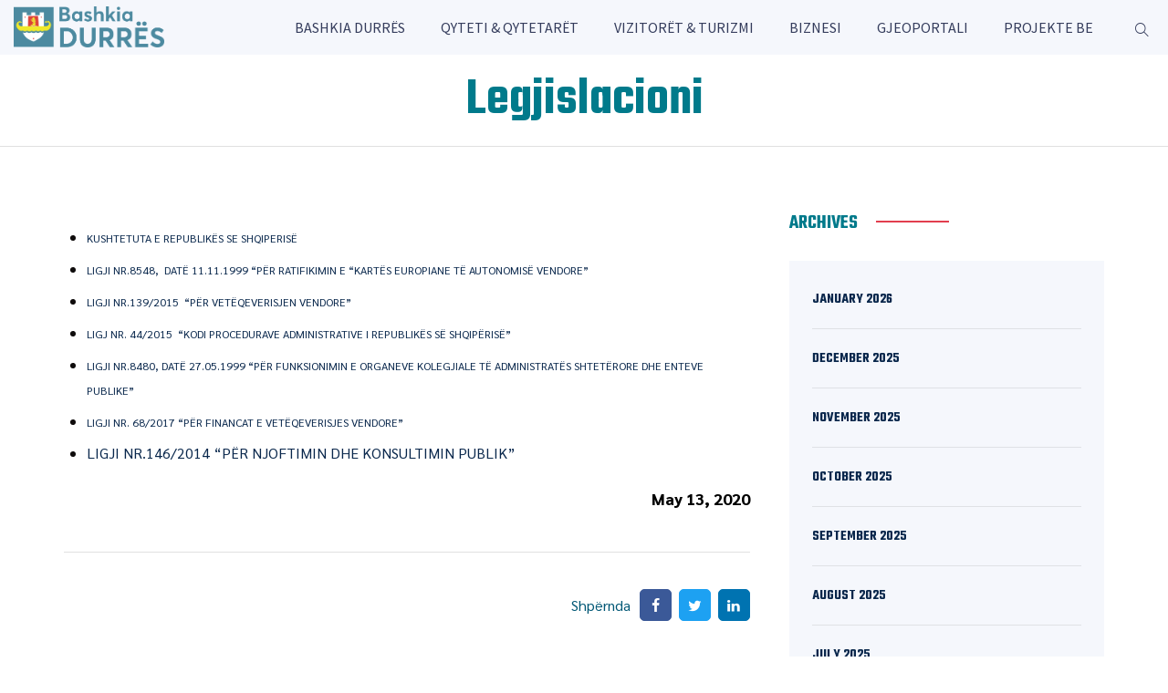

--- FILE ---
content_type: text/html; charset=UTF-8
request_url: https://durres.gov.al/2020/05/13/legjislacioni/
body_size: 44726
content:
<!DOCTYPE html>
<html lang="en-US" class="no-js">
<head>
	
	
	<!-- Google tag (gtag.js) -->
<script async src="https://www.googletagmanager.com/gtag/js?id=G-X9TCTB4NBL"></script>
<script>
  window.dataLayer = window.dataLayer || [];
  function gtag(){dataLayer.push(arguments);}
  gtag('js', new Date());

  gtag('config', 'G-X9TCTB4NBL');
</script>
	
	
	<meta charset="UTF-8">
	<link rel="profile" href="//gmpg.org/xfn/11">
	<meta name="viewport" content="width=device-width, initial-scale=1">
	<title>Legjislacioni &#8211; Bashkia Durrës</title>
<meta name='robots' content='max-image-preview:large' />
<link rel="alternate" type="application/rss+xml" title="Bashkia Durrës &raquo; Feed" href="https://durres.gov.al/feed/" />
<link rel="alternate" type="application/rss+xml" title="Bashkia Durrës &raquo; Comments Feed" href="https://durres.gov.al/comments/feed/" />
<link rel="alternate" type="text/calendar" title="Bashkia Durrës &raquo; iCal Feed" href="https://durres.gov.al/events/?ical=1" />
<link rel="alternate" title="oEmbed (JSON)" type="application/json+oembed" href="https://durres.gov.al/wp-json/oembed/1.0/embed?url=https%3A%2F%2Fdurres.gov.al%2F2020%2F05%2F13%2Flegjislacioni%2F" />
<link rel="alternate" title="oEmbed (XML)" type="text/xml+oembed" href="https://durres.gov.al/wp-json/oembed/1.0/embed?url=https%3A%2F%2Fdurres.gov.al%2F2020%2F05%2F13%2Flegjislacioni%2F&#038;format=xml" />
<style id='wp-img-auto-sizes-contain-inline-css'>
img:is([sizes=auto i],[sizes^="auto," i]){contain-intrinsic-size:3000px 1500px}
/*# sourceURL=wp-img-auto-sizes-contain-inline-css */
</style>
<link rel='stylesheet' id='preyantechnosys-govizo-extra-icons-css' href='https://durres.gov.al/wp-content/themes/govizo/assets/preyantechnosys-govizo-extra-icons/font/flaticon_municipal_.css?ver=6.9'  media='all' />
<link rel='stylesheet' id='anwp-pg-styles-css' href='https://durres.gov.al/wp-content/plugins/anwp-post-grid-for-elementor/public/css/styles.min.css?ver=1.3.3'  media='all' />
<style id='wp-emoji-styles-inline-css'>

	img.wp-smiley, img.emoji {
		display: inline !important;
		border: none !important;
		box-shadow: none !important;
		height: 1em !important;
		width: 1em !important;
		margin: 0 0.07em !important;
		vertical-align: -0.1em !important;
		background: none !important;
		padding: 0 !important;
	}
/*# sourceURL=wp-emoji-styles-inline-css */
</style>
<link rel='stylesheet' id='wp-block-library-css' href='https://durres.gov.al/wp-includes/css/dist/block-library/style.min.css?ver=6.9'  media='all' />
<style id='wp-block-archives-inline-css'>
.wp-block-archives{box-sizing:border-box}.wp-block-archives-dropdown label{display:block}
/*# sourceURL=https://durres.gov.al/wp-includes/blocks/archives/style.min.css */
</style>
<style id='wp-block-categories-inline-css'>
.wp-block-categories{box-sizing:border-box}.wp-block-categories.alignleft{margin-right:2em}.wp-block-categories.alignright{margin-left:2em}.wp-block-categories.wp-block-categories-dropdown.aligncenter{text-align:center}.wp-block-categories .wp-block-categories__label{display:block;width:100%}
/*# sourceURL=https://durres.gov.al/wp-includes/blocks/categories/style.min.css */
</style>
<style id='wp-block-heading-inline-css'>
h1:where(.wp-block-heading).has-background,h2:where(.wp-block-heading).has-background,h3:where(.wp-block-heading).has-background,h4:where(.wp-block-heading).has-background,h5:where(.wp-block-heading).has-background,h6:where(.wp-block-heading).has-background{padding:1.25em 2.375em}h1.has-text-align-left[style*=writing-mode]:where([style*=vertical-lr]),h1.has-text-align-right[style*=writing-mode]:where([style*=vertical-rl]),h2.has-text-align-left[style*=writing-mode]:where([style*=vertical-lr]),h2.has-text-align-right[style*=writing-mode]:where([style*=vertical-rl]),h3.has-text-align-left[style*=writing-mode]:where([style*=vertical-lr]),h3.has-text-align-right[style*=writing-mode]:where([style*=vertical-rl]),h4.has-text-align-left[style*=writing-mode]:where([style*=vertical-lr]),h4.has-text-align-right[style*=writing-mode]:where([style*=vertical-rl]),h5.has-text-align-left[style*=writing-mode]:where([style*=vertical-lr]),h5.has-text-align-right[style*=writing-mode]:where([style*=vertical-rl]),h6.has-text-align-left[style*=writing-mode]:where([style*=vertical-lr]),h6.has-text-align-right[style*=writing-mode]:where([style*=vertical-rl]){rotate:180deg}
/*# sourceURL=https://durres.gov.al/wp-includes/blocks/heading/style.min.css */
</style>
<style id='wp-block-latest-comments-inline-css'>
ol.wp-block-latest-comments{box-sizing:border-box;margin-left:0}:where(.wp-block-latest-comments:not([style*=line-height] .wp-block-latest-comments__comment)){line-height:1.1}:where(.wp-block-latest-comments:not([style*=line-height] .wp-block-latest-comments__comment-excerpt p)){line-height:1.8}.has-dates :where(.wp-block-latest-comments:not([style*=line-height])),.has-excerpts :where(.wp-block-latest-comments:not([style*=line-height])){line-height:1.5}.wp-block-latest-comments .wp-block-latest-comments{padding-left:0}.wp-block-latest-comments__comment{list-style:none;margin-bottom:1em}.has-avatars .wp-block-latest-comments__comment{list-style:none;min-height:2.25em}.has-avatars .wp-block-latest-comments__comment .wp-block-latest-comments__comment-excerpt,.has-avatars .wp-block-latest-comments__comment .wp-block-latest-comments__comment-meta{margin-left:3.25em}.wp-block-latest-comments__comment-excerpt p{font-size:.875em;margin:.36em 0 1.4em}.wp-block-latest-comments__comment-date{display:block;font-size:.75em}.wp-block-latest-comments .avatar,.wp-block-latest-comments__comment-avatar{border-radius:1.5em;display:block;float:left;height:2.5em;margin-right:.75em;width:2.5em}.wp-block-latest-comments[class*=-font-size] a,.wp-block-latest-comments[style*=font-size] a{font-size:inherit}
/*# sourceURL=https://durres.gov.al/wp-includes/blocks/latest-comments/style.min.css */
</style>
<style id='wp-block-latest-posts-inline-css'>
.wp-block-latest-posts{box-sizing:border-box}.wp-block-latest-posts.alignleft{margin-right:2em}.wp-block-latest-posts.alignright{margin-left:2em}.wp-block-latest-posts.wp-block-latest-posts__list{list-style:none}.wp-block-latest-posts.wp-block-latest-posts__list li{clear:both;overflow-wrap:break-word}.wp-block-latest-posts.is-grid{display:flex;flex-wrap:wrap}.wp-block-latest-posts.is-grid li{margin:0 1.25em 1.25em 0;width:100%}@media (min-width:600px){.wp-block-latest-posts.columns-2 li{width:calc(50% - .625em)}.wp-block-latest-posts.columns-2 li:nth-child(2n){margin-right:0}.wp-block-latest-posts.columns-3 li{width:calc(33.33333% - .83333em)}.wp-block-latest-posts.columns-3 li:nth-child(3n){margin-right:0}.wp-block-latest-posts.columns-4 li{width:calc(25% - .9375em)}.wp-block-latest-posts.columns-4 li:nth-child(4n){margin-right:0}.wp-block-latest-posts.columns-5 li{width:calc(20% - 1em)}.wp-block-latest-posts.columns-5 li:nth-child(5n){margin-right:0}.wp-block-latest-posts.columns-6 li{width:calc(16.66667% - 1.04167em)}.wp-block-latest-posts.columns-6 li:nth-child(6n){margin-right:0}}:root :where(.wp-block-latest-posts.is-grid){padding:0}:root :where(.wp-block-latest-posts.wp-block-latest-posts__list){padding-left:0}.wp-block-latest-posts__post-author,.wp-block-latest-posts__post-date{display:block;font-size:.8125em}.wp-block-latest-posts__post-excerpt,.wp-block-latest-posts__post-full-content{margin-bottom:1em;margin-top:.5em}.wp-block-latest-posts__featured-image a{display:inline-block}.wp-block-latest-posts__featured-image img{height:auto;max-width:100%;width:auto}.wp-block-latest-posts__featured-image.alignleft{float:left;margin-right:1em}.wp-block-latest-posts__featured-image.alignright{float:right;margin-left:1em}.wp-block-latest-posts__featured-image.aligncenter{margin-bottom:1em;text-align:center}
/*# sourceURL=https://durres.gov.al/wp-includes/blocks/latest-posts/style.min.css */
</style>
<style id='wp-block-search-inline-css'>
.wp-block-search__button{margin-left:10px;word-break:normal}.wp-block-search__button.has-icon{line-height:0}.wp-block-search__button svg{height:1.25em;min-height:24px;min-width:24px;width:1.25em;fill:currentColor;vertical-align:text-bottom}:where(.wp-block-search__button){border:1px solid #ccc;padding:6px 10px}.wp-block-search__inside-wrapper{display:flex;flex:auto;flex-wrap:nowrap;max-width:100%}.wp-block-search__label{width:100%}.wp-block-search.wp-block-search__button-only .wp-block-search__button{box-sizing:border-box;display:flex;flex-shrink:0;justify-content:center;margin-left:0;max-width:100%}.wp-block-search.wp-block-search__button-only .wp-block-search__inside-wrapper{min-width:0!important;transition-property:width}.wp-block-search.wp-block-search__button-only .wp-block-search__input{flex-basis:100%;transition-duration:.3s}.wp-block-search.wp-block-search__button-only.wp-block-search__searchfield-hidden,.wp-block-search.wp-block-search__button-only.wp-block-search__searchfield-hidden .wp-block-search__inside-wrapper{overflow:hidden}.wp-block-search.wp-block-search__button-only.wp-block-search__searchfield-hidden .wp-block-search__input{border-left-width:0!important;border-right-width:0!important;flex-basis:0;flex-grow:0;margin:0;min-width:0!important;padding-left:0!important;padding-right:0!important;width:0!important}:where(.wp-block-search__input){appearance:none;border:1px solid #949494;flex-grow:1;font-family:inherit;font-size:inherit;font-style:inherit;font-weight:inherit;letter-spacing:inherit;line-height:inherit;margin-left:0;margin-right:0;min-width:3rem;padding:8px;text-decoration:unset!important;text-transform:inherit}:where(.wp-block-search__button-inside .wp-block-search__inside-wrapper){background-color:#fff;border:1px solid #949494;box-sizing:border-box;padding:4px}:where(.wp-block-search__button-inside .wp-block-search__inside-wrapper) .wp-block-search__input{border:none;border-radius:0;padding:0 4px}:where(.wp-block-search__button-inside .wp-block-search__inside-wrapper) .wp-block-search__input:focus{outline:none}:where(.wp-block-search__button-inside .wp-block-search__inside-wrapper) :where(.wp-block-search__button){padding:4px 8px}.wp-block-search.aligncenter .wp-block-search__inside-wrapper{margin:auto}.wp-block[data-align=right] .wp-block-search.wp-block-search__button-only .wp-block-search__inside-wrapper{float:right}
/*# sourceURL=https://durres.gov.al/wp-includes/blocks/search/style.min.css */
</style>
<style id='wp-block-group-inline-css'>
.wp-block-group{box-sizing:border-box}:where(.wp-block-group.wp-block-group-is-layout-constrained){position:relative}
/*# sourceURL=https://durres.gov.al/wp-includes/blocks/group/style.min.css */
</style>
<style id='global-styles-inline-css'>
:root{--wp--preset--aspect-ratio--square: 1;--wp--preset--aspect-ratio--4-3: 4/3;--wp--preset--aspect-ratio--3-4: 3/4;--wp--preset--aspect-ratio--3-2: 3/2;--wp--preset--aspect-ratio--2-3: 2/3;--wp--preset--aspect-ratio--16-9: 16/9;--wp--preset--aspect-ratio--9-16: 9/16;--wp--preset--color--black: #000000;--wp--preset--color--cyan-bluish-gray: #abb8c3;--wp--preset--color--white: #ffffff;--wp--preset--color--pale-pink: #f78da7;--wp--preset--color--vivid-red: #cf2e2e;--wp--preset--color--luminous-vivid-orange: #ff6900;--wp--preset--color--luminous-vivid-amber: #fcb900;--wp--preset--color--light-green-cyan: #7bdcb5;--wp--preset--color--vivid-green-cyan: #00d084;--wp--preset--color--pale-cyan-blue: #8ed1fc;--wp--preset--color--vivid-cyan-blue: #0693e3;--wp--preset--color--vivid-purple: #9b51e0;--wp--preset--gradient--vivid-cyan-blue-to-vivid-purple: linear-gradient(135deg,rgb(6,147,227) 0%,rgb(155,81,224) 100%);--wp--preset--gradient--light-green-cyan-to-vivid-green-cyan: linear-gradient(135deg,rgb(122,220,180) 0%,rgb(0,208,130) 100%);--wp--preset--gradient--luminous-vivid-amber-to-luminous-vivid-orange: linear-gradient(135deg,rgb(252,185,0) 0%,rgb(255,105,0) 100%);--wp--preset--gradient--luminous-vivid-orange-to-vivid-red: linear-gradient(135deg,rgb(255,105,0) 0%,rgb(207,46,46) 100%);--wp--preset--gradient--very-light-gray-to-cyan-bluish-gray: linear-gradient(135deg,rgb(238,238,238) 0%,rgb(169,184,195) 100%);--wp--preset--gradient--cool-to-warm-spectrum: linear-gradient(135deg,rgb(74,234,220) 0%,rgb(151,120,209) 20%,rgb(207,42,186) 40%,rgb(238,44,130) 60%,rgb(251,105,98) 80%,rgb(254,248,76) 100%);--wp--preset--gradient--blush-light-purple: linear-gradient(135deg,rgb(255,206,236) 0%,rgb(152,150,240) 100%);--wp--preset--gradient--blush-bordeaux: linear-gradient(135deg,rgb(254,205,165) 0%,rgb(254,45,45) 50%,rgb(107,0,62) 100%);--wp--preset--gradient--luminous-dusk: linear-gradient(135deg,rgb(255,203,112) 0%,rgb(199,81,192) 50%,rgb(65,88,208) 100%);--wp--preset--gradient--pale-ocean: linear-gradient(135deg,rgb(255,245,203) 0%,rgb(182,227,212) 50%,rgb(51,167,181) 100%);--wp--preset--gradient--electric-grass: linear-gradient(135deg,rgb(202,248,128) 0%,rgb(113,206,126) 100%);--wp--preset--gradient--midnight: linear-gradient(135deg,rgb(2,3,129) 0%,rgb(40,116,252) 100%);--wp--preset--font-size--small: 13px;--wp--preset--font-size--medium: 20px;--wp--preset--font-size--large: 36px;--wp--preset--font-size--x-large: 42px;--wp--preset--spacing--20: 0.44rem;--wp--preset--spacing--30: 0.67rem;--wp--preset--spacing--40: 1rem;--wp--preset--spacing--50: 1.5rem;--wp--preset--spacing--60: 2.25rem;--wp--preset--spacing--70: 3.38rem;--wp--preset--spacing--80: 5.06rem;--wp--preset--shadow--natural: 6px 6px 9px rgba(0, 0, 0, 0.2);--wp--preset--shadow--deep: 12px 12px 50px rgba(0, 0, 0, 0.4);--wp--preset--shadow--sharp: 6px 6px 0px rgba(0, 0, 0, 0.2);--wp--preset--shadow--outlined: 6px 6px 0px -3px rgb(255, 255, 255), 6px 6px rgb(0, 0, 0);--wp--preset--shadow--crisp: 6px 6px 0px rgb(0, 0, 0);}:where(.is-layout-flex){gap: 0.5em;}:where(.is-layout-grid){gap: 0.5em;}body .is-layout-flex{display: flex;}.is-layout-flex{flex-wrap: wrap;align-items: center;}.is-layout-flex > :is(*, div){margin: 0;}body .is-layout-grid{display: grid;}.is-layout-grid > :is(*, div){margin: 0;}:where(.wp-block-columns.is-layout-flex){gap: 2em;}:where(.wp-block-columns.is-layout-grid){gap: 2em;}:where(.wp-block-post-template.is-layout-flex){gap: 1.25em;}:where(.wp-block-post-template.is-layout-grid){gap: 1.25em;}.has-black-color{color: var(--wp--preset--color--black) !important;}.has-cyan-bluish-gray-color{color: var(--wp--preset--color--cyan-bluish-gray) !important;}.has-white-color{color: var(--wp--preset--color--white) !important;}.has-pale-pink-color{color: var(--wp--preset--color--pale-pink) !important;}.has-vivid-red-color{color: var(--wp--preset--color--vivid-red) !important;}.has-luminous-vivid-orange-color{color: var(--wp--preset--color--luminous-vivid-orange) !important;}.has-luminous-vivid-amber-color{color: var(--wp--preset--color--luminous-vivid-amber) !important;}.has-light-green-cyan-color{color: var(--wp--preset--color--light-green-cyan) !important;}.has-vivid-green-cyan-color{color: var(--wp--preset--color--vivid-green-cyan) !important;}.has-pale-cyan-blue-color{color: var(--wp--preset--color--pale-cyan-blue) !important;}.has-vivid-cyan-blue-color{color: var(--wp--preset--color--vivid-cyan-blue) !important;}.has-vivid-purple-color{color: var(--wp--preset--color--vivid-purple) !important;}.has-black-background-color{background-color: var(--wp--preset--color--black) !important;}.has-cyan-bluish-gray-background-color{background-color: var(--wp--preset--color--cyan-bluish-gray) !important;}.has-white-background-color{background-color: var(--wp--preset--color--white) !important;}.has-pale-pink-background-color{background-color: var(--wp--preset--color--pale-pink) !important;}.has-vivid-red-background-color{background-color: var(--wp--preset--color--vivid-red) !important;}.has-luminous-vivid-orange-background-color{background-color: var(--wp--preset--color--luminous-vivid-orange) !important;}.has-luminous-vivid-amber-background-color{background-color: var(--wp--preset--color--luminous-vivid-amber) !important;}.has-light-green-cyan-background-color{background-color: var(--wp--preset--color--light-green-cyan) !important;}.has-vivid-green-cyan-background-color{background-color: var(--wp--preset--color--vivid-green-cyan) !important;}.has-pale-cyan-blue-background-color{background-color: var(--wp--preset--color--pale-cyan-blue) !important;}.has-vivid-cyan-blue-background-color{background-color: var(--wp--preset--color--vivid-cyan-blue) !important;}.has-vivid-purple-background-color{background-color: var(--wp--preset--color--vivid-purple) !important;}.has-black-border-color{border-color: var(--wp--preset--color--black) !important;}.has-cyan-bluish-gray-border-color{border-color: var(--wp--preset--color--cyan-bluish-gray) !important;}.has-white-border-color{border-color: var(--wp--preset--color--white) !important;}.has-pale-pink-border-color{border-color: var(--wp--preset--color--pale-pink) !important;}.has-vivid-red-border-color{border-color: var(--wp--preset--color--vivid-red) !important;}.has-luminous-vivid-orange-border-color{border-color: var(--wp--preset--color--luminous-vivid-orange) !important;}.has-luminous-vivid-amber-border-color{border-color: var(--wp--preset--color--luminous-vivid-amber) !important;}.has-light-green-cyan-border-color{border-color: var(--wp--preset--color--light-green-cyan) !important;}.has-vivid-green-cyan-border-color{border-color: var(--wp--preset--color--vivid-green-cyan) !important;}.has-pale-cyan-blue-border-color{border-color: var(--wp--preset--color--pale-cyan-blue) !important;}.has-vivid-cyan-blue-border-color{border-color: var(--wp--preset--color--vivid-cyan-blue) !important;}.has-vivid-purple-border-color{border-color: var(--wp--preset--color--vivid-purple) !important;}.has-vivid-cyan-blue-to-vivid-purple-gradient-background{background: var(--wp--preset--gradient--vivid-cyan-blue-to-vivid-purple) !important;}.has-light-green-cyan-to-vivid-green-cyan-gradient-background{background: var(--wp--preset--gradient--light-green-cyan-to-vivid-green-cyan) !important;}.has-luminous-vivid-amber-to-luminous-vivid-orange-gradient-background{background: var(--wp--preset--gradient--luminous-vivid-amber-to-luminous-vivid-orange) !important;}.has-luminous-vivid-orange-to-vivid-red-gradient-background{background: var(--wp--preset--gradient--luminous-vivid-orange-to-vivid-red) !important;}.has-very-light-gray-to-cyan-bluish-gray-gradient-background{background: var(--wp--preset--gradient--very-light-gray-to-cyan-bluish-gray) !important;}.has-cool-to-warm-spectrum-gradient-background{background: var(--wp--preset--gradient--cool-to-warm-spectrum) !important;}.has-blush-light-purple-gradient-background{background: var(--wp--preset--gradient--blush-light-purple) !important;}.has-blush-bordeaux-gradient-background{background: var(--wp--preset--gradient--blush-bordeaux) !important;}.has-luminous-dusk-gradient-background{background: var(--wp--preset--gradient--luminous-dusk) !important;}.has-pale-ocean-gradient-background{background: var(--wp--preset--gradient--pale-ocean) !important;}.has-electric-grass-gradient-background{background: var(--wp--preset--gradient--electric-grass) !important;}.has-midnight-gradient-background{background: var(--wp--preset--gradient--midnight) !important;}.has-small-font-size{font-size: var(--wp--preset--font-size--small) !important;}.has-medium-font-size{font-size: var(--wp--preset--font-size--medium) !important;}.has-large-font-size{font-size: var(--wp--preset--font-size--large) !important;}.has-x-large-font-size{font-size: var(--wp--preset--font-size--x-large) !important;}
/*# sourceURL=global-styles-inline-css */
</style>

<style id='classic-theme-styles-inline-css'>
/*! This file is auto-generated */
.wp-block-button__link{color:#fff;background-color:#32373c;border-radius:9999px;box-shadow:none;text-decoration:none;padding:calc(.667em + 2px) calc(1.333em + 2px);font-size:1.125em}.wp-block-file__button{background:#32373c;color:#fff;text-decoration:none}
/*# sourceURL=/wp-includes/css/classic-themes.min.css */
</style>
<link rel='stylesheet' id='contact-form-7-css' href='https://durres.gov.al/wp-content/plugins/contact-form-7/includes/css/styles.css?ver=6.1.4'  media='all' />
<link rel='stylesheet' id='tribe-events-v2-single-skeleton-css' href='https://durres.gov.al/wp-content/plugins/the-events-calendar/build/css/tribe-events-single-skeleton.css?ver=6.15.13'  media='all' />
<link rel='stylesheet' id='tribe-events-v2-single-skeleton-full-css' href='https://durres.gov.al/wp-content/plugins/the-events-calendar/build/css/tribe-events-single-full.css?ver=6.15.13'  media='all' />
<link rel='stylesheet' id='tec-events-elementor-widgets-base-styles-css' href='https://durres.gov.al/wp-content/plugins/the-events-calendar/build/css/integrations/plugins/elementor/widgets/widget-base.css?ver=6.15.13'  media='all' />
<link rel='stylesheet' id='font-awesome-css' href='https://durres.gov.al/wp-content/plugins/elementor/assets/lib/font-awesome/css/font-awesome.min.css?ver=4.7.0'  media='all' />
<link rel='stylesheet' id='perfect-scrollbar-css' href='https://durres.gov.al/wp-content/themes/govizo/assets/perfect-scrollbar/perfect-scrollbar.min.css?ver=6.9'  media='all' />
<link rel='stylesheet' id='chrisbracco-tooltip-css' href='https://durres.gov.al/wp-content/themes/govizo/assets/chrisbracco-tooltip/chrisbracco-tooltip.min.css?ver=6.9'  media='all' />
<link rel='stylesheet' id='multi-columns-row-css' href='https://durres.gov.al/wp-content/themes/govizo/css/multi-columns-row.css?ver=6.9'  media='all' />
<link rel='stylesheet' id='select2-css' href='https://durres.gov.al/wp-content/themes/govizo/assets/select2/select2.min.css?ver=6.9'  media='all' />
<link rel='stylesheet' id='flexslider-css' href='https://durres.gov.al/wp-content/themes/govizo/assets/flexslider/flexslider.css?ver=6.9'  media='all' />
<link rel='stylesheet' id='preyantechnosys-govizo-icons-css' href='https://durres.gov.al/wp-content/themes/govizo/assets/prt-govizo-icons/css/prt-govizo-icons.css?ver=6.9'  media='all' />
<link rel='stylesheet' id='slick-css' href='https://durres.gov.al/wp-content/themes/govizo/assets/slick/slick.css?ver=6.9'  media='all' />
<link rel='stylesheet' id='slick-theme-css' href='https://durres.gov.al/wp-content/themes/govizo/assets/slick/slick-theme.css?ver=6.9'  media='all' />
<link rel='stylesheet' id='prettyphoto-css' href='https://durres.gov.al/wp-content/themes/govizo/assets/prettyphoto/css/prettyPhoto.css?ver=6.9'  media='all' />
<link rel='stylesheet' id='bootstrap-css' href='https://durres.gov.al/wp-content/themes/govizo/css/bootstrap.min.css?ver=6.9'  media='all' />
<link rel='stylesheet' id='bootstrap-theme-css' href='https://durres.gov.al/wp-content/themes/govizo/css/bootstrap-theme.min.css?ver=6.9'  media='all' />
<link rel='stylesheet' id='themify-css' href='https://durres.gov.al/wp-content/themes/govizo/assets/themify-icons/themify-icons.css?ver=6.9'  media='all' />
<link rel='stylesheet' id='govizo-base-style-css' href='https://durres.gov.al/wp-content/themes/govizo/css/base.css?ver=6.9'  media='all' />
<link rel='stylesheet' id='govizo-main-style-css' href='https://durres.gov.al/wp-content/themes/govizo/css/main.css?ver=6.9'  media='all' />
<style id='govizo-main-style-inline-css'>


/*------------------------------------------------------------------
* dynamic-style.php index *
[Table of contents]

1.  Background color
2.  Topbar Background color
3.  Element Border color
4.  Textcolor
5.  Boxshadow
6.  Header / Footer background color
7.  Footer background color
8.  Logo Color
9.  Genral Elements
10. "Center Logo Between Menu" options
11. Floating Bar
-------------------------------------------------------------------*/
:root {
	--prt-whitecolor: #ffffff;
	--prt-bordercolor: #E0E0E0;
	--prt-skincolor:#007a8b;
	--prt-secondarycolor:#005775;
	--prt-greycolor:#f5f7fc;
	--body-fonts-color:#0f0c0c;
	--body-font-family:Sarabun;
	--body-line-height:26px;
	--body-font-size:16px;
	--special-element-fontfamily:Teko;
	--special-element-fontweight:regular;
	--prt-button-shape:5px;
	--button-text-transform: uppercase;
	--button-font-weight: 600;
	--button-font-family: Teko;
	--button_fontsize: 16px;
	--button-topbottom-padding: 16px;
	--mainmenu_fontsize: 16px;
	--mainmenu-text-transform: capitalize;
	--topbar-fontsize: 15px;
	--h3-fontsize: 26px;
	--h3-font-line-height: 30px;
	--h3-font-color: #007a8b;
	--h4-fontsize: 24px;
	--h4-font-line-height: 30px;
	--tm-blackish-btn:#007a8b;
}


/**
 * 0. Background properties
 * ----------------------------------------------------------------------------
 */
body{background-color:#ffffff;background-position:0% 0%;background-size:auto;background-repeat:repeat;background-attachment:scroll;}
body > .prt-bg-layer{background-color:#ffffff;}
 body #main,.preyantechnosys-sticky-footer .site-content-wrapper{background-color:#ffffff;background-position:0% 0%;background-size:auto;background-repeat:repeat;background-attachment:scroll;}
body #main,.preyantechnosys-sticky-footer .site-content-wrapper > .prt-bg-layer{background-color:#ffffff;}
 .preyantechnosys-fbar-box-w{background-image:url('https://govizo.preyantechnosys.com/wp-content/uploads/2022/11/floating-bar-img.jpg');background-position:0% 0%;background-size:cover;background-repeat:no-repeat;background-attachment:scroll;}
 div.prt-titlebar-wrapper{background-color:rgba(255,255,255,0.01);background-position:center center;background-size:cover;background-repeat:no-repeat;background-attachment:scroll;}
div.prt-titlebar-wrapper > .prt-bg-layer{background-color:rgba(255,255,255,0.01);}
 .prt-header-style-classic-vertical .site-header{background-color:rgba(26,34,39,0.73);background-position:0% 0%;background-size:cover;background-repeat:repeat;background-attachment:scroll;}
.prt-header-style-classic-vertical .site-header > .prt-bg-layer{background-color:rgba(26,34,39,0.73);}
 .prt-search-overlay{background-color:#007a8b;background-position:center center;background-size:cover;background-repeat:no-repeat;background-attachment:fixed;}
.prt-search-overlay > .prt-bg-layer{background-color:#007a8b;}
 .prt-mmmenu-override-yes #site-header-menu #site-navigation div.mega-menu-wrap ul.mega-menu.mega-menu-horizontal li.mega-menu-item ul.mega-sub-menu, #site-header-menu #site-navigation div.nav-menu > ul > li ul{background-color:#ffffff;background-position:center top;background-size:cover;background-repeat:no-repeat;background-attachment:scroll;}
.prt-mmmenu-override-yes #site-header-menu #site-navigation div.mega-menu-wrap ul.mega-menu.mega-menu-horizontal li.mega-menu-item ul.mega-sub-menu, #site-header-menu #site-navigation div.nav-menu > ul > li ul > .prt-bg-layer{background-color:#ffffff;}
 .mega-menu-preyantechnosys-main-menu-mobile-open .prt-mmmenu-override-yes #site-header-menu #site-navigation div.mega-menu-wrap ul.mega-menu.mega-menu-horizontal li.mega-menu-item ul.mega-sub-menu,.mega-menu-preyantechnosys-main-menu-mobile-open  #site-header-menu #site-navigation div.nav-menu > ul > li ul{background-color:#000000;background-position:center top;background-size:cover;background-repeat:no-repeat;background-attachment:scroll;}
.mega-menu-preyantechnosys-main-menu-mobile-open .prt-mmmenu-override-yes #site-header-menu #site-navigation div.mega-menu-wrap ul.mega-menu.mega-menu-horizontal li.mega-menu-item ul.mega-sub-menu,.mega-menu-preyantechnosys-main-menu-mobile-open  #site-header-menu #site-navigation div.nav-menu > ul > li ul > .prt-bg-layer{background-color:#000000;}
 #site-header-menu #site-navigation div.nav-menu > ul > li:nth-child(1) ul, .prt-mmmenu-override-yes #site-header-menu #site-navigation div.mega-menu-wrap ul.mega-menu.mega-menu-horizontal li.mega-menu-item:nth-child(1) ul.mega-sub-menu{background-position:0% 0%;background-size:auto;background-repeat:repeat;background-attachment:scroll;}
 #site-header-menu #site-navigation div.nav-menu > ul > li:nth-child(2) ul, .prt-mmmenu-override-yes #site-header-menu #site-navigation div.mega-menu-wrap ul.mega-menu.mega-menu-horizontal li.mega-menu-item:nth-child(2) ul.mega-sub-menu{background-position:0% 0%;background-size:auto;background-repeat:repeat;background-attachment:scroll;}
 #site-header-menu #site-navigation div.nav-menu > ul > li:nth-child(3) ul, .prt-mmmenu-override-yes #site-header-menu #site-navigation div.mega-menu-wrap ul.mega-menu.mega-menu-horizontal li.mega-menu-item:nth-child(3) ul.mega-sub-menu{background-position:0% 0%;background-size:auto;background-repeat:repeat;background-attachment:scroll;}
 #site-header-menu #site-navigation div.nav-menu > ul > li:nth-child(4) ul, .prt-mmmenu-override-yes #site-header-menu #site-navigation div.mega-menu-wrap ul.mega-menu.mega-menu-horizontal li.mega-menu-item:nth-child(4) ul.mega-sub-menu{background-position:0% 0%;background-size:auto;background-repeat:repeat;background-attachment:scroll;}
 #site-header-menu #site-navigation div.nav-menu > ul > li:nth-child(5) ul, .prt-mmmenu-override-yes #site-header-menu #site-navigation div.mega-menu-wrap ul.mega-menu.mega-menu-horizontal li.mega-menu-item:nth-child(5) ul.mega-sub-menu{background-position:0% 0%;background-size:auto;background-repeat:repeat;background-attachment:scroll;}
 #site-header-menu #site-navigation div.nav-menu > ul > li:nth-child(6) ul, .prt-mmmenu-override-yes #site-header-menu #site-navigation div.mega-menu-wrap ul.mega-menu.mega-menu-horizontal li.mega-menu-item:nth-child(6) ul.mega-sub-menu{background-position:0% 0%;background-size:auto;background-repeat:repeat;background-attachment:scroll;}
 #site-header-menu #site-navigation div.nav-menu > ul > li:nth-child(7) ul, .prt-mmmenu-override-yes #site-header-menu #site-navigation div.mega-menu-wrap ul.mega-menu.mega-menu-horizontal li.mega-menu-item:nth-child(7) ul.mega-sub-menu{background-position:0% 0%;background-size:auto;background-repeat:repeat;background-attachment:scroll;}
 #site-header-menu #site-navigation div.nav-menu > ul > li:nth-child(8) ul, .prt-mmmenu-override-yes #site-header-menu #site-navigation div.mega-menu-wrap ul.mega-menu.mega-menu-horizontal li.mega-menu-item:nth-child(8) ul.mega-sub-menu{background-position:0% 0%;background-size:auto;background-repeat:repeat;background-attachment:scroll;}
 #site-header-menu #site-navigation div.nav-menu > ul > li:nth-child(9) ul, .prt-mmmenu-override-yes #site-header-menu #site-navigation div.mega-menu-wrap ul.mega-menu.mega-menu-horizontal li.mega-menu-item:nth-child(9) ul.mega-sub-menu{background-position:0% 0%;background-size:auto;background-repeat:repeat;background-attachment:scroll;}
 #site-header-menu #site-navigation div.nav-menu > ul > li:nth-child(10) ul, .prt-mmmenu-override-yes #site-header-menu #site-navigation div.mega-menu-wrap ul.mega-menu.mega-menu-horizontal li.mega-menu-item:nth-child(10) ul.mega-sub-menu{background-position:0% 0%;background-size:auto;background-repeat:repeat;background-attachment:scroll;}
 .footer{background-position:center center;background-size:cover;background-repeat:no-repeat;background-attachment:scroll;}
 .first-footer{background-color:transparent;background-position:center bottom;background-size:cover;background-repeat:no-repeat;background-attachment:scroll;}
.first-footer > .prt-bg-layer{background-color:transparent;}
 .second-footer{background-color:transparent;background-position:center center;background-size:auto;background-repeat:no-repeat;background-attachment:scroll;}
.second-footer > .prt-bg-layer{background-color:transparent;}
 .site-footer .bottom-footer-text{background-color:#0a213d;background-position:center center;background-size:auto;background-repeat:no-repeat;background-attachment:fixed;}
.site-footer .bottom-footer-text > .prt-bg-layer{background-color:#0a213d;}
 .error404 .site-content-wrapper{background-image:url('https://govizo.preyantechnosys.com/wp-content/uploads/2022/12/440-overlay.jpg');background-position:center bottom;background-size:cover;background-repeat:no-repeat;background-attachment:scroll;}
 .uconstruction_background{background-color:#fbfbfb;background-position:center top;background-size:cover;background-repeat:no-repeat;background-attachment:scroll;}
.uconstruction_background > .prt-bg-layer{background-color:#fbfbfb;}
 .loginpage{background-color:#f7f7f7;background-position:right bottom;background-size:cover;background-repeat:no-repeat;background-attachment:scroll;}
.loginpage > .prt-bg-layer{background-color:#f7f7f7;}
/* Font properties */
body,.elementor-widget-text-editor,.elementor-widget-icon-list .elementor-icon-list-item,.elementor-widget-accordion .elementor-accordion .elementor-tab-content,.elementor-widget-tabs .elementor-tab-content{font-family:"Sarabun", Tahoma, Geneva, sans-serif;font-weight:400;font-size:16px;line-height:26px;color:#0f0c0c;}
 h1{font-family:"Teko", Arial, Helvetica, sans-serif;font-weight:600;text-transform:uppercase;font-size:48px;line-height:52px;color:#007a8b;}
 h2{font-family:"Teko", Arial, Helvetica, sans-serif;font-weight:600;text-transform:uppercase;font-size:34px;line-height:42px;color:#007a8b;}
 h3, h3.prt-element-content-heading{font-family:"Teko", Arial, Helvetica, sans-serif;font-weight:600;text-transform:uppercase;font-size:26px;line-height:30px;color:#007a8b;}
 h4,.preyantechnosys-box-blog .preyantechnosys-box-content h4,.preyantechnosys-box-service .preyantechnosys-box-title h4,h4.prt-element-content-heading{font-family:"Teko", Arial, Helvetica, sans-serif;font-weight:600;text-transform:uppercase;font-size:24px;line-height:30px;color:#007a8b;}
 h5,h5.prt-element-content-heading{font-family:"Teko", Arial, Helvetica, sans-serif;font-weight:600;text-transform:uppercase;font-size:22px;line-height:30px;color:#007a8b;}
 h6,h6.prt-element-content-heading{font-family:"Teko", Arial, Helvetica, sans-serif;font-weight:600;text-transform:uppercase;font-size:16px;line-height:21px;color:#007a8b;}
 .prt-element-content-heading{font-family:"Teko", Arial, Helvetica, sans-serif;font-weight:600;text-transform:uppercase;font-size:48px;line-height:58px;color:#007a8b;}
 .prt-element-heading-content-wrapper .prt-element-subheading{font-family:"Teko", Arial, Helvetica, sans-serif;font-weight:500;text-transform:uppercase;font-size:16px;line-height:30px;color:#005f75;}
 .prt-element-content-desctxt{font-family:"Sarabun", Arial, Helvetica, sans-serif;font-weight:400;font-size:16px;line-height:26px;color:#8c9299;}
 body .widget .widget-title, body .widget .widgettitle, #site-header-menu #site-navigation .mega-menu-wrap .mega-menu.mega-menu-horizontal .mega-sub-menu > li.mega-menu-item > h4.mega-block-title, .portfolio-description h2, .preyantechnosys-portfolio-details h2, .preyantechnosys-portfolio-related h2{font-family:"Teko", Arial, Helvetica, sans-serif;font-weight:600;text-transform:uppercase;font-size:22px;line-height:26px;color:#007a8b;}
 .elementor-widget-progress .elementor-title,.elementor-widget-accordion .elementor-accordion .elementor-accordion-title,.elementor-widget-tabs .elementor-tab-title, .elementor-widget-tabs .elementor-tab-title a{font-family:"Teko", Arial, Helvetica, sans-serif;font-weight:400;text-transform:uppercase;font-size:18px;}
 .prt-titlebar h1.entry-title, .prt-titlebar-textcolor-custom .prt-titlebar-main .entry-title{font-family:"Teko", Arial, Helvetica, sans-serif;font-weight:600;text-transform:capitalize;font-size:58px;line-height:60px;color:#20292f;}
 .prt-titlebar .entry-subtitle, .prt-titlebar-textcolor-custom .prt-titlebar-main .entry-subtitle{font-family:"Sarabun", Arial, Helvetica, sans-serif;font-weight:600;font-size:18px;line-height:22px;color:#20292f;}
 .prt-titlebar .breadcrumb-wrapper, .prt-titlebar .breadcrumb-wrapper a{font-family:"Sarabun", Arial, Helvetica, sans-serif;font-weight:600;text-transform:capitalize;font-size:18px;line-height:22px;color:#686e73;}
 .headerlogo a.home-link{font-family:"Source Sans Pro", Arial, Helvetica, sans-serif;font-weight:700;text-transform:lowercase;font-size:20px;line-height:20px;color:#000000;}
 #site-header-menu #site-navigation div.nav-menu > ul > li > a, .prt-mmmenu-override-yes #site-header-menu #site-navigation .mega-menu-wrap .mega-menu.mega-menu-horizontal > li.mega-menu-item > a{font-family:"Source Sans Pro", Arial, Helvetica, sans-serif;font-weight:400;text-transform:capitalize;font-size:16px;line-height:19px;color:#343c5c;}
 ul.nav-menu li ul li a, div.nav-menu > ul li ul li a, .prt-mmmenu-override-yes #site-header-menu #site-navigation .mega-menu-wrap .mega-menu.mega-menu-horizontal .mega-sub-menu a, .prt-mmmenu-override-yes #site-header-menu #site-navigation .mega-menu-wrap .mega-menu.mega-menu-horizontal .mega-sub-menu a:hover, .prt-mmmenu-override-yes #site-header-menu #site-navigation .mega-menu-wrap .mega-menu.mega-menu-horizontal .mega-sub-menu a:focus, .prt-mmmenu-override-yes #site-header-menu #site-navigation .mega-menu-wrap .mega-menu.mega-menu-horizontal .mega-sub-menu a.mega-menu-link, .prt-mmmenu-override-yes #site-header-menu #site-navigation .mega-menu-wrap .mega-menu.mega-menu-horizontal .mega-sub-menu a.mega-menu-link:hover, .prt-mmmenu-override-yes #site-header-menu #site-navigation .mega-menu-wrap .mega-menu.mega-menu-horizontal .mega-sub-menu a.mega-menu-link:focus, .prt-mmmenu-override-yes #site-header-menu #site-navigation .mega-menu-wrap .mega-menu.mega-menu-horizontal .mega-sub-menu > li.mega-menu-item-type-widget,#site-header-menu #site-navigation div.nav-menu li ul.sub-menu >li > ul > li >a{font-family:"Source Sans Pro", Arial, Helvetica, sans-serif;font-weight:400;text-transform:uppercase;font-size:13px;line-height:23px;color:#7b8095;}
 #site-header-menu #site-navigation .mega-menu-wrap .mega-menu.mega-menu-horizontal .mega-sub-menu > li.mega-menu-item > h4.mega-block-title{font-family:"Teko", Arial, Helvetica, sans-serif;font-weight:600;font-size:16px;line-height:20px;color:#09274c;}
 .elementor-element.elementor-widget-button .elementor-button,
			.main-holder .site-content ul.products li.product .add_to_wishlist, .main-holder .site-content ul.products li.product .yith-wcwl-wishlistexistsbrowse a[rel="nofollow"], .woocommerce button.button, .woocommerce-page button.button, input,.woocommerce-page a.button, .button, .wpb_button, button, .woocommerce input.button, .woocommerce-page input.button, .tp-button.big, .woocommerce #content input.button, .woocommerce #respond input#submit, .woocommerce a.button, .woocommerce button.button, .woocommerce input.button, .woocommerce-page #content input.button, .woocommerce-page #respond input#submit, .woocommerce-page a.button, .woocommerce-page button.button, .woocommerce-page input.button, .preyantechnosys-post-readmore a,.preyantechnosys-box-service .preyantechnosys-serviceboxbox-readmore a,.post.preyantechnosys-box-blog-classic .preyantechnosys-blogbox-footer-readmore a,.single-tm_portfolio .nav-links a,.woocommerce-cart .wc-proceed-to-checkout a.checkout-button, .main-holder .site .woocommerce-cart-form__contents button, .main-holder .site .woocommerce-cart-form__contents button.button:disabled[disabled], .main-holder .site table.cart .coupon button,.preyantechnosys-box-blog .preyantechnosys-blogbox-footer-readmore a,.preyantechnosys-iconbox-styleseven .preyantechnosys-serviceboxbox-readmore a,.preyantechnosys-portfoliobox-style2 .prt-project-readmore-btn a,a.prt-button-bold{font-family:"Teko", Arial, Helvetica, sans-serif;font-weight:600;text-transform:uppercase;}/* Text link and hover color properties */

	a{color:#09274c;}
	a:hover{color:#007a8b;}
	
	/* Sticky menu bg color */
/* breadcum bg color */
	
	.prt-titlebar-wrapper.prt-breadcrumb-on-bottom .prt-titlebar .breadcrumb-wrapper .container
	 {
		background-color:rgba(0,0,0,0.50) !important;
	}
	/* Footer CTA bg color */
	.site-footer .prt-footer-cta-wrapper.prt-bgcolor-custom{
		background-color:rgba(255,255,255,0.01);
	}
	

/* List style special style */
.wpb_row .vc_tta.vc_general.vc_tta-color-white:not(.vc_tta-o-no-fill) .vc_tta-panel-body .wpb_text_column, 
.prt-list.prt-list-icon-color- li,
.prt-list-li-content{
	color:#0f0c0c;
}
/* Page loader css */
.prt-page-loader-wrapper{background-image:url()}
/* Floating bar */

/**
 * 1. Background color
 * ----------------------------------------------------------------------------
 */ 
 
.elementor-column.elementor-top-column.prt-col-bgcolor-skincolor:not(.prt-bgimage-yes) .elementor-widget-wrap>.prt-stretched-div, .elementor-column.elementor-top-column.prt-col-bgcolor-skincolor:not(.prt-col-stretched-yes)>.elementor-widget-wrap, .elementor-column.elementor-inner-column.prt-col-bgcolor-skincolor:not(.prt-bgimage-yes)>.elementor-widget-wrap
{
	background-color: #007a8b !important;
}
.elementor-column.elementor-top-column.prt-col-bgcolor-skincolor.prt-bgimage-yes .elementor-widget-wrap .prt-stretched-div:before {
    background-color: rgba( 0,122,139,0.70)!important;
}

.elementor-section.elementor-top-section.prt-bgcolor-skincolor,
.elementor-section.elementor-top-section.prt-bgcolor-skincolor:before,
 .elementor-section.elementor-inner-section.prt-bgcolor-skincolor,
.prt-bgcolor-skincolor, 
.prt-btn-style-flat.prt-btn-color-skincolor .elementor-button,
.prt-btn-style-flat.prt-btn-color-darkgrey .elementor-button:hover,
.elementor-widget-progress .elementor-progress-wrapper .elementor-progress-bar,
.prt-accor-btn{
   background-color: #007a8b;
}

.prt-custom-img:before {
	background-color: rgba( 0,87,117,0.60);
}
/*Heading Seperator Style*/
.prt-header-overlay .social-icons li > a:hover,
.elementor-widget-tabs.prt-tab-style1 .elementor-tab-desktop-title.elementor-active,
.preyantechnosys-testimonialbox-styleone:hover .preyantechnosys-box-content:before,
.preyantechnosys-testimonialbox-styleone:hover .preyantechnosys-box-content:after,
article.preyantechnosys-box-blog-classic .prt-entry-meta-wrapper:before,
.post.preyantechnosys-box-blog-classic .prt-blogbox-classic-date .prt-post-date,
.slick-dots li.slick-active button,
.widget.govizo_category_list_widget li.current-cat a:after,
.widget.govizo_category_list_widget li a:hover:after, 
.widget.govizo_all_post_list_widget li.prt-post-active a:after,
.widget.govizo_all_post_list_widget li a:hover:after, 
.widget.tm_widget_nav_menu li.current_page_item a:after,
.widget.tm_widget_nav_menu li a:hover:after,
.woocommerce-account .woocommerce-MyAccount-navigation li.is-active a:after,
.woocommerce-account .woocommerce-MyAccount-navigation li a:hover:after,
#totop,
.prt-site-searchform button,
.preyantechnosys-box-blog.preyantechnosys-blogbox-stylethree:hover .prt-box-post-date,
.main-holder .site-content ul.products li.product .yith-wcwl-wishlistexistsbrowse a[rel="nofollow"]:hover:after,
.main-holder .site-content ul.products li.product .yith-wcwl-add-to-wishlist .yith-wcwl-wishlistaddedbrowse:hover:after,
.main-holder .site-content ul.products li.product .prt-shop-icon>div:hover,

.top-contact.prt-highlight-left:after,
.top-contact.prt-highlight-right:after,
.prt-social-share-links ul li a:hover,

.preyantechnosys-blog-box-view-right-image .preyantechnosys-box-content .prt-post-categories>.prt-meta-line.cat-links a:hover,
.preyantechnosys-blog-box-view-left-image .preyantechnosys-box-content .prt-post-categories>.prt-meta-line.cat-links a:hover,
.prt-sortable-list .prt-sortable-link a:hover,

footer#colophon.prt-bgcolor-skincolor > .prt-bg-layer,
.prt-titlebar-wrapper.prt-bgcolor-skincolor .prt-titlebar-wrapper-bg-layer,
.preyantechnosys-box-blog .preyantechnosys-box-content .preyantechnosys-box-post-date:after,
article.preyantechnosys-box-blog-classic .preyantechnosys-post-date-wrapper,

body .datepicker table tr td span.active.active, 
body .datepicker table tr td.active.active,
.datepicker table tr td.active.active:hover, 
.datepicker table tr td span.active.active:hover,

.widget .widget-title::before,

.datepicker table tr td.day:hover, 
.datepicker table tr td.day.focused,

/* Testimonals */
.testimonials-nav .testimonial_item .preyantechnosys-box-img:hover .preyantechnosys-item-thumbnail-inner:before,
.testimonials-nav .slick-center .testimonial_item .preyantechnosys-box-img .preyantechnosys-item-thumbnail-inner:before,

/*Iconbox element*/
.preyantechnosys-iconbox.preyantechnosys-iconbox-styletwo .prt-icon-type-text,
.prt-bg-skin .elementor-icon-box-wrapper .elementor-icon,

.preyantechnosys-servicebox-styleone .preyantechnosys-box-bottom-content:before,
.sidebar .widget-title:before {
	background-color: #007a8b;
}

 

/* secondary bg color */

.elementor-column.elementor-top-column.prt-col-bgcolor-darkgrey:not(.prt-bgimage-yes) .elementor-widget-wrap>.prt-stretched-div, .elementor-column.elementor-top-column.prt-col-bgcolor-darkgrey:not(.prt-col-stretched-yes)>.elementor-widget-wrap, .elementor-column.elementor-inner-column.prt-col-bgcolor-darkgrey:not(.prt-bgimage-yes)>.elementor-widget-wrap
{
	background-color: #005775 !important;
}

.elementor-column.elementor-top-column.prt-col-bgcolor-darkgrey.prt-bgimage-yes .elementor-widget-wrap .prt-stretched-div:before {
    background-color: rgba( 0,87,117,0.70)!important;
}

.elementor-section.elementor-top-section.prt-bgcolor-darkgrey,
.elementor-section.elementor-top-section.prt-bgcolor-darkgrey:before,
.elementor-section.elementor-inner-section.prt-bgcolor-darkgreys,
.elementor-progress-wrapper {
   background-color: #005775;
}
.prt_coverimgbox_wrapper .prt-bottom-contentbox {
	background-color: rgba( 0,87,117,0.88);
 }
.preyantechnosys-slider-wrapper .prt-quickdetails-area,
.tprt-pricetable-column-w .tprt-featured-title,

.widget.prt-sidebar-custom-banner:before,
.preyantechnosys-box-blog.preyantechnosys-blogbox-stylethree .prt-box-post-date,
.site-header.prt-sticky-bgcolor-darkgrey.is_stuck,
.prt-header-overlay .site-header.prt-sticky-bgcolor-darkgrey.is_stuck,
.site-header-menu.prt-sticky-bgcolor-darkgrey.is_stuck,
.prt-titlebar-wrapper.prt-breadcrumb-on-bottom.prt-breadcrumb-bgcolor-darkgrey .prt-titlebar .breadcrumb-wrapper .container,
.prt-titlebar-wrapper.prt-breadcrumb-on-bottom.prt-breadcrumb-bgcolor-darkgrey  .breadcrumb-wrapper .container:before,
.prt-titlebar-wrapper.prt-breadcrumb-on-bottom.prt-breadcrumb-bgcolor-darkgrey .breadcrumb-wrapper .container:after,
.prt-header-style-infostack .site-header .prt-stickable-header.is_stuck.prt-sticky-bgcolor-darkgrey,
.prt-header-style-infostack .site-header-menu .is_stuck .prt-sticky-bgcolor-darkgrey,
.prt-header-style-infostack .is_stuck.prt-sticky-bgcolor-darkgrey,
.prt-header-style-infostack .prt-bgcolor-darkgrey,
.preyantechnosys-topbar-wrapper.prt-bgcolor-darkgrey,
.prt-bg-highlight-dark,
.prt-col-bgcolor-darkgrey .prt-bg-layer-inner,
.prt-bgcolor-darkgrey,
.prt-bg.prt-bgcolor-darkgrey .prt-bg-layer,
.prt-col-bgcolor-darkgrey.prt-col-bgimage-yes .prt-bg-layer-inner,
.prt-bgcolor-darkgrey.prt-bg.prt-bgimage-yes > .prt-bg-layer-inner {
	background-color: #005775;
}

.prt-textcolor-darkgrey, .wpcf7 .prt-commonform .field-group i,
.preyantechnosys-iconbox.preyantechnosys-iconcolor-darkgrey .prt-box-icon i,
.preyantechnosys-iconbox.preyantechnosys-iconcolor-darkgrey .prt-icon-type-text,
.preyantechnosys-iconbox.prt-highlight-sliderbox .prt-box-icon i {
	color: #005775;
}
.preyantechnosys-box-portfolio .preyantechnosys-overlay {
	background-color: rgba( 0,87,117,0.70);
}
.preyantechnosys-portfoliobox-style1 .prt-featured-wrapper:before {
	background-image: -webkit-linear-gradient( 90deg,rgba( 0,87,117,.90)40%,rgba(0,0,0,0)60%);
}

/*** Button Dark Color ***/
button, 
input[type="submit"], 
input[type="button"], 
input[type="reset"],
.checkout_coupon input.button,
.woocommerce div.product form.cart .button:hover,
table.compare-list .add-to-cart td a:hover,
.woocommerce .widget_shopping_cart a.button:hover,
.woocommerce #review_form #respond .form-submit input:hover,
.main-holder .site table.cart .coupon input:hover,
.woocommerce-cart .wc-proceed-to-checkout a.checkout-button:hover,
.woocommerce-cart #content table.cart td.actions input[type="submit"]:hover,
.woocommerce #payment #place_order:hover,
.woocommerce .wishlist_table td.product-add-to-cart a:hover,
.woocommerce-cart #content table.cart td.actions input[type="submit"],
#tribe-bar-form .tribe-bar-submit input[type=submit],
.wishlist_table tr td a.yith-wcqv-button:hover,
.woocommerce .wishlist_table td.product-add-to-cart a:hover,
.woocommerce .widget_shopping_cart a.button.checkout:hover,
.prt-sresults-title small .label-default[href]:hover,
.woocommerce .widget_price_filter .price_slider_amount .button,
.woocommerce .widget_shopping_cart a.button,
.woocommerce #payment #place_order,
.woocommerce-cart .wc-proceed-to-checkout a.checkout-button,
.main-holder .site table.cart .coupon input,
.main-holder .site-content #review_form #respond .form-submit input,
.woocommerce div.product form.cart .button,
table.compare-list .add-to-cart td a,
.main-holder .site table.cart .coupon button,
.main-holder .site .woocommerce-cart-form__contents button,
.main-holder .site .return-to-shop a.button,
.main-holder .site .woocommerce-MyAccount-content a.woocommerce-Button,
.main-holder .site .woocommerce-form-coupon button,
.main-holder .site .woocommerce-form-login button.woocommerce-Button,
.main-holder .site .woocommerce-ResetPassword button.woocommerce-Button,
.main-holder .site .woocommerce-EditAccountForm button.woocommerce-Button,
.widget_subscribe_form input[type="submit"]:hover,
.woocommerce .woocommerce-form-login .woocommerce-form-login__submit,
.mailchimp-inputbox input[type="submit"]:hover {
	color: #fff;
    background-color:#005775;
}

/***Secondary Grey color***/

.elementor-column.elementor-top-column.prt-col-bgcolor-grey:not(.prt-bgimage-yes) .elementor-widget-wrap>.prt-stretched-div, .elementor-column.elementor-top-column.prt-col-bgcolor-grey:not(.prt-col-stretched-yes)>.elementor-widget-wrap, .elementor-column.elementor-inner-column.prt-col-bgcolor-grey:not(.prt-bgimage-yes)>.elementor-widget-wrap
{
	background-color: #f5f7fc !important;
}

.elementor-column.elementor-top-column.prt-col-bgcolor-grey.prt-bgimage-yes .elementor-widget-wrap .prt-stretched-div:before {
    background-color: rgba( 245,247,252,0.70)!important;
}

.elementor-section.elementor-top-section.prt-bgcolor-grey,
.elementor-section.elementor-top-section.prt-bgcolor-grey:before,
.elementor-section.elementor-inner-section.prt-bgcolor-grey,
.woocommerce-error, .woocommerce-info, .woocommerce-message,
.prt-btn-style-flat.prt-btn-color-grey .elementor-button{
   background-color: #f5f7fc;
}


.preyantechnosys-testimonialbox-styleone .preyantechnosys-box-content:before,
.preyantechnosys-testimonialbox-styleone .preyantechnosys-box-content:after,
.preyantechnosys-blogbox-stylethree .prt-featured-outer-wrapper.prt-post-featured-outer-wrapper:after,
#add_payment_method #payment, .woocommerce-cart #payment, .woocommerce-checkout #payment,
.woocommerce-account .woocommerce-MyAccount-navigation li a, 

.preyantechnosys-box-team ul.prt-team-social-links,
.preyantechnosys-iconbox.preyantechnosys-iconbox-styleone.preyantechnosys-iconbox-stylethree,
.author-info,
.preyantechnosys-fbar-position-right .preyantechnosys-fbar-btn a.grey,
.prt-col-bgcolor-grey .prt-bg-layer-inner,
.prt-bgcolor-grey,
.site-header.prt-sticky-bgcolor-grey.is_stuck,
.site-header-menu.prt-sticky-bgcolor-grey.is_stuck,
.prt-header-overlay .site-header.prt-sticky-bgcolor-grey.is_stuck,
.prt-header-style-infostack .site-header .prt-stickable-header.is_stuck.prt-sticky-bgcolor-grey,
.prt-header-style-infostack .site-header-menu .is_stuck .prt-sticky-bgcolor-grey,
.prt-titlebar-wrapper.prt-breadcrumb-on-bottom.prt-breadcrumb-bgcolor-grey .prt-titlebar .breadcrumb-wrapper .container,
.prt-titlebar-wrapper.prt-breadcrumb-on-bottom.prt-breadcrumb-bgcolor-grey  .breadcrumb-wrapper .container:before,
.prt-titlebar-wrapper.prt-breadcrumb-on-bottom.prt-breadcrumb-bgcolor-grey .breadcrumb-wrapper .container:after,
.prt-col-bgcolor-grey > .prt-bg-layer-inner,
.prt-bg.prt-bgcolor-grey > .prt-bg-layer {
	background-color: #f5f7fc;
}
.preyantechnosys-blogbox-stylethree .prt-featured-outer-wrapper.prt-post-featured-outer-wrapper{
	border-color: #f5f7fc;
}
.comment-body:after, .comment-body:before {
	border-color: transparent #f5f7fc transparent #f5f7fc;
}

.preyantechnosys-iconbox.preyantechnosys-iconcolor-grey .prt-box-icon i,
.preyantechnosys-iconbox.preyantechnosys-iconcolor-grey .prt-icon-type-text{
	color: #f5f7fc;
}



/* Drop cap */
.prt-dcap-color-skincolor,

/* Slick Slider */


/* Sidebar */
.sidebar .widget .widget-title:before,
.woocommerce-account .woocommerce-MyAccount-navigation li a:before,
.widget.tm_widget_nav_menu li a:before,
.widget.govizo_category_list_widget li a:before,

/* Global Input Button */
input[type="submit"]:hover, 
input[type="button"]:hover, 
input[type="reset"]:hover,

/* Testimonials Section */
.preyantechnosys-box-view-default .preyantechnosys-box-author .preyantechnosys-box-img .preyantechnosys-icon-box,

.prt-header-overlay .site-header.prt-sticky-bgcolor-skincolor.is_stuck,
.site-header-menu.prt-sticky-bgcolor-skincolor.is_stuck,
.prt-header-style-infostack .site-header .prt-stickable-header.is_stuck.prt-sticky-bgcolor-skincolor,
.is_stuck.prt-sticky-bgcolor-skincolor,
.prt-header-style-infostack .site-header-menu .prt-stickable-header.is_stuck .prt-sticky-bgcolor-skincolor,

/* Blog section */
.preyantechnosys-box-view-overlay .preyantechnosys-boxes .preyantechnosys-box-content.preyantechnosys-overlay .preyantechnosys-icon-box a:hover,
.preyantechnosys-post-box-icon-wrapper,
.preyantechnosys-pagination .page-numbers.current, 
.preyantechnosys-pagination .page-numbers:hover,

/*Search Result Page*/
.prt-sresults-title small a,

/*Pricing Table*/
.main-holder .rpt_style_basic .rpt_recommended_plan .rpt_title,
.main-holder .rpt_4_plans.rpt_style_basic .rpt_plan.rpt_recommended_plan,


/* square social icon */

.preyantechnosys-teambox-style1 .prt-team-social-links-wrapper ul li a:hover,

/*blog top-bottom content */
.preyantechnosys-box-blog.preyantechnosys-box-blog-classic .preyantechnosys-post-date-wrapper,
.entry-content .page-links>span:not(.page-links-title),
.entry-content .page-links a:hover,
mark, 
ins{
	background-color: #007a8b ;
}


/* This is Titlebar Background color */
.prt-header-overlay .prt-titlebar-wrapper .prt-titlebar-inner-wrapper{	
	padding-top: 60px;
}
.prt-header-style-classic-box.prt-header-overlay .prt-titlebar-wrapper .prt-titlebar-inner-wrapper{
	padding-top:0px;
}

/* This is Titlebar Text color */

.prt-titlebar-wrapper .prt-titlebar-inner-wrapper{
	height: 100px;	
}
.prt-header-overlay .preyantechnosys-titlebar-wrapper .prt-titlebar-inner-wrapper{	
	padding-top: 90px;
}
.preyantechnosys-header-style-3.prt-header-overlay .prt-titlebar-wrapper .prt-titlebar-inner-wrapper{
	padding-top: 115px;
}

/* Logo Max-Height */
.headerlogo img{
    max-height: 45px;
}
.is_stuck .headerlogo img{
    max-height: 45px;
}

/* Extra Code */
span.prt-sc-logo.prt-sc-logo-type-image {
    position: relative;
	display: block;
}
img.preyantechnosys-logo-img.stickylogo {
    position: absolute;
    top: 0;
    left: 0;
}
.prt-stickylogo-yes .standardlogo{
	opacity: 1;
}
.prt-stickylogo-yes .stickylogo{
	opacity: 0;
}
.is_stuck .prt-stickylogo-yes .standardlogo{
	opacity: 0;
}
.is_stuck .prt-stickylogo-yes .stickylogo{
	opacity: 1;
}

.elementor-element.elementor-widget-button .elementor-size-md.elementor-button{
    padding-top:16px;
    padding-bottom:16px;
}

a.prt-button-bold,
.preyantechnosys-iconbox-styleseven .preyantechnosys-serviceboxbox-readmore a,
.preyantechnosys-portfoliobox-style2 .prt-project-readmore-btn a,
.preyantechnosys-box-blog .preyantechnosys-blogbox-desc-footer a,
.elementor-element.elementor-widget-button .elementor-size-md.elementor-button,
button, input[type="submit"], input[type="button"], input[type="reset"], .checkout_coupon input.button, .woocommerce div.product form.cart .button, table.compare-list .add-to-cart td a, .woocommerce .widget_shopping_cart a.button, .woocommerce #review_form #respond .form-submit input, .main-holder .site table.cart .coupon input, .woocommerce-cart .wc-proceed-to-checkout a.checkout-button, .woocommerce-cart #content table.cart td.actions input[type="submit"], .woocommerce #payment #place_order, .woocommerce .wishlist_table td.product-add-to-cart a,.main-holder .site .return-to-shop a.button,
.preyantechnosys-box-blog .preyantechnosys-blogbox-footer-readmore a,
.woocommerce-cart .wc-proceed-to-checkout a.checkout-button,
.main-holder .site .woocommerce-cart-form__contents button,
.main-holder .site .woocommerce-cart-form__contents button.button:disabled[disabled],
.main-holder .site table.cart .coupon button,	
.single-tm_portfolio .navigation.post-navigation .nav-links  a,
.post.preyantechnosys-box-blog-classic .preyantechnosys-blogbox-footer-readmore a,
.preyantechnosys-box-service .preyantechnosys-serviceboxbox-readmore a{
	font-size:16px;
	line-height:16px;
}


/**
 * 2. Topbar Background color
 * ----------------------------------------------------------------------------
 */


.top-contact {
	font-size:15px;
}
	
/* Show/hide topbar in some devices */
	@media (max-width: 1200px){
		.preyantechnosys-topbar-wrapper{
			display: none !important;
		}
	}

	

/**
 * 4. Border color
 * ----------------------------------------------------------------------------
 */

.tprt-call-box i,
.prt-slider-button.btn-skin,
#totop.top-visible:before, 
#totop.top-visible:after,
.social-icons li > a:hover,
.preyantechnosys-box-service.preyantechnosys-service-box-view-without-image .prt-service-iconbox,
.prt-link-underline a,
.prt-iconbox-style2 .prt-sbox .prt-vc_cta3-container,
.prt-iconbox-style2 .prt-sbox:hover .prt-vc_cta3-container:after,
.prt-border-skincolor .vc_column-inner,
.slick-dots li.slick-active button:before,


.main-holder .site #content table.cart td.actions .input-text:focus, 
textarea:focus, input[type="text"]:focus, input[type="password"]:focus, 
input[type="datetime"]:focus, input[type="datetime-local"]:focus, 
input[type="date"]:focus, input[type="month"]:focus, input[type="time"]:focus, 
input[type="week"]:focus, input[type="number"]:focus, input[type="email"]:focus, 
input[type="url"]:focus, input[type="search"]:focus, input[type="tel"]:focus, 
input[type="color"]:focus, input.input-text:focus, select:focus, 

/* testimonial */
.preyantechnosys-boxes-testimonial.preyantechnosys-boxes-view-slickview .preyantechnosys-testimonials-info .prt-box-img img,
.preyantechnosys-box-view-overlay .preyantechnosys-boxes .preyantechnosys-box-content.preyantechnosys-overlay .preyantechnosys-icon-box a:hover {
	border-color: #007a8b;
}
.preyantechnosys-box-blog-classic .prt-post-format-icon-wrapper,
.preyantechnosys-box-blog .prt-post-format-icon-wrapper{
	border-top-color: #007a8b ; 
}
.preyantechnosys-iconbox.preyantechnosys-iconbox-stylethree:before,
.post.preyantechnosys-box-blog-classic .prt-box-post-date,
.preyantechnosys-iconbox-stylefive .preyantechnosys-iconbox-inner:after,
.preyantechnosys-box-blog.preyantechnosys-blogbox-styleone .prt-box-post-date,
.prt-arrow-tab.elementor-widget-tabs .elementor-tab-desktop-title.elementor-active,
.prt-arrow-tab.elementor-widget-tabs .elementor-tab-desktop-title.elementor-active:after{
	border-bottom-color: #007a8b !important;
}
/**
 * 5. Textcolor
 * ----------------------------------------------------------------------------
 */

.tprt-header-button a,
.prt-fid.prt-fid-view-style5 strong, 
.prt-fid-view-style6.inside h4 span:nth-child(2),
.prt-ptablebox-features .prt-feature-lines li:before, 
.preyantechnosys-iconbox.prt-iconbg-grey .prt-iconstyle-rounded .prt-box-icon,
.preyantechnosys-iconbox.prt-iconbg-grey .prt-iconstyle-rounded .prt-box-icon i,
.preyantechnosys-portfoliobox-style2 .prt-project-readmore-btn a:hover,
.preyantechnosys-stepboxes-wrapper .prt-stepbox .prt-ptable-icon-wrapper,
.prt-sbox.prt-sbox.prt-iconbox-content-padding a,
.prt-link-underline a,
.prt-underline-skintext u,
.prt-fid-without-icon.inside.prt-fidbox-style2 h4 span,
.prt-fid-view-lefticon.prt-highlight-fid .prt-fld-contents .prt-fid-inner,
.twentytwenty-horizontal .twentytwenty-before-label,
.sidebar .widget a:hover,
.prt-textcolor-dark.prt-bgcolor-grey .prt-fbar-open-icon:hover,
.prt-textcolor-dark.prt-bgcolor-white .prt-fbar-open-icon:hover,

/*Iconbox element*/


.preyantechnosys-iconbox.preyantechnosys-iconcolor-skincolor .prt-icon-type-text,

/* Icon basic color */
.prt-icolor-skincolor,
.widget_calendar table td#today,

section.error-404 .prt-big-icon,

.prt-bgcolor-darkgrey ul.govizo_contact_widget_wrapper li a:hover,
.prt-bgcolor-skincolor .preyantechnosys-pagination .page-numbers.current, 
.prt-bgcolor-skincolor .preyantechnosys-pagination .page-numbers:hover,

.prt-bgcolor-darkgrey .preyantechnosys-twitterbox-inner .tweet-text a:hover,
.prt-bgcolor-darkgrey .preyantechnosys-twitterbox-inner .tweet-details a:hover,

.prt-dcap-txt-color-skincolor,

 /* Blog */

.comment-reply-link,
.single .prt-pf-single-content-area blockquote:before,
.single .prt-pf-single-content-wrapper blockquote:before,
article.preyantechnosys-blogbox-format-link .prt-format-link-title a:hover, 
article.post.format-link .prt-format-link-title a:hover,
.preyantechnosys-box-blog .preyantechnosys-blogbox-desc-footer a,
article.post .entry-title a:hover,
.preyantechnosys-meta-details a:hover,


 /* Team Member meta details */ 

.prt-extra-details-list .prt-team-extra-list-title,
.prt-team-member-single-meta-value a:hover,
.prt-team-member-single-category a:hover,
.prt-team-details-list .prt-team-list-value a:hover,

 
/* Testimonials Section */
.prt-bgcolor-skincolor .preyantechnosys-box-view-default .preyantechnosys-box-author .preyantechnosys-box-img .preyantechnosys-icon-box, 
.testimonial_item .preyantechnosys-author-name a,
.preyantechnosys-box-testimonial.prt-testimonial-box-view-style3 .preyantechnosys-author-name,
.preyantechnosys-box-testimonial.prt-testimonial-box-view-style3 .preyantechnosys-author-name a,
.prt-govizo-icon-star-1.prt-active,
.prt-textcolor-white a:hover, 
.prt-textcolor-skincolor,
.prt-textcolor-skincolor a,
.preyantechnosys-box-title h4 a:hover,
.prt-textcolor-skincolor.prt-custom-heading,
.prt-element-content-heading strong,

.preyantechnosys-box-blog.preyantechnosys-box-topimage .preyantechnosys-box-title h4 a:hover,
.preyantechnosys-box-blog-classic .entry-header .prt-meta-line a:hover,
.preyantechnosys-blog-box-view-left-image .preyantechnosys-box-content .prt-post-categories>.prt-meta-line.cat-links a,

ul.govizo_contact_widget_wrapper.call-email-footer li:before,

/*Tweets*/
.widget_latest_tweets_widget p.tweet-text:before,

/*search result page*/
.prt-sresults-first-row .prt-list-li-content a:hover,
.prt-results-post ul.prt-recent-post-list > li > a:hover,
.prt-results-page .prt-list-li-content a:hover,
.prt-sresults-first-row ul.prt-recent-post-list > li > a:hover,

.prt-team-list-title i,
.prt-bgcolor-darkgrey .preyantechnosys-box-view-left-image .preyantechnosys-box-title a:hover,
.prt-team-member-view-wide-image .prt-team-details-list .prt-team-list-title,
.prt-bgcolor-skincolor .preyantechnosys-box-team .preyantechnosys-box-content h4 a:hover,
.prt-col-bgcolor-skincolor .preyantechnosys-box-team .preyantechnosys-box-content h4 a:hover,

/*woocommerce*/
.woocommerce-info:before,
.woocommerce-message:before,
.main-holder .site-content ul.products li.product .price,
.main-holder .site-content ul.products li.product .price ins,
.single .main-holder #content div.product .price ins,
.woocommerce .price .woocommerce-Price-amount,
.main-holder .site-content ul.products li.product h3:hover,
.main-holder .site-content ul.products li.product .woocommerce-loop-category__title:hover,
.main-holder .site-content ul.products li.product .woocommerce-loop-product__title:hover,
.main-holder .site-content ul.products li.product .yith-wcwl-wishlistexistsbrowse a[rel="nofollow"]:hover:after,
.main-holder .site-content ul.products li.product .yith-wcwl-add-to-wishlist .yith-wcwl-wishlistaddedbrowse:after,
.main-holder .site-content ul.products li.product .yith-wcwl-wishlistexistsbrowse a[rel="nofollow"],
.main-holder .site-content ul.products li.product .yith-wcwl-wishlistexistsbrowse a[rel="nofollow"]:after,


/* Special Section */


.preyantechnosys-servicebox-styleone .preyantechnosys-serviceboxbox-readmore a:hover,
.preyantechnosys-pf-detailbox-list .prt-pf-details-date i,
.content-area .social-icons li > a{
	color: #007a8b;
}


/*** Defaultmenu ***/     
/*Wordpress Main Menu*/      

/* Menu hover and select section */ 

.prt-mmenu-active-color-skin #site-header-menu #site-navigation div.nav-menu > ul > li:hover i,
.prt-mmenu-active-color-skin #site-header-menu #site-navigation div.nav-menu > ul > li.current-menu-ancestor > i, 
.prt-mmenu-active-color-skin #site-header-menu #site-navigation div.nav-menu > ul > li.current_page_item > i,     
.prt-mmenu-active-color-skin #site-header-menu #site-navigation div.nav-menu > ul > li.current_page_ancestor > i,  

.prt-mmenu-active-color-skin #site-header-menu #site-navigation div.nav-menu > ul > li:hover > a,    
.prt-mmenu-active-color-skin #site-header-menu #site-navigation div.nav-menu > ul > li.current-menu-ancestor > a, 
.prt-mmenu-active-color-skin #site-header-menu #site-navigation div.nav-menu > ul > li.current_page_item > a,     
.prt-mmenu-active-color-skin #site-header-menu #site-navigation div.nav-menu > ul > li.current_page_ancestor > a,             

/*Wordpress Dropdown Menu*/
.prt-dmenu-active-color-skin #site-header-menu #site-navigation div.nav-menu > ul > li li.current-menu-ancestor > a,    
.prt-dmenu-active-color-skin #site-header-menu #site-navigation div.nav-menu > ul > li li.current-menu-item > a,    
.prt-dmenu-active-color-skin #site-header-menu #site-navigation div.nav-menu > ul > li li.current_page_item > a,    
.prt-dmenu-active-color-skin #site-header-menu #site-navigation div.nav-menu > ul > li li.current_page_ancestor > a,    
     
/*Mega Main Menu*/      
.prt-mmenu-active-color-skin .site-header.prt-mmmenu-override-yes #site-header-menu #site-navigation div.mega-menu-wrap ul.mega-menu.mega-menu-horizontal > li.mega-menu-item:hover > a,  
.prt-mmenu-active-color-skin .prt-mmmenu-override-yes #site-header-menu #site-navigation div.mega-menu-wrap ul.mega-menu.mega-menu-horizontal > li.mega-menu-item.mega-current-menu-item > a,    
.prt-mmenu-active-color-skin .prt-mmmenu-override-yes #site-header-menu #site-navigation div.mega-menu-wrap ul.mega-menu.mega-menu-horizontal > li.mega-menu-item.mega-current-menu-ancestor > a,      
.prt-mmenu-active-color-skin .prt-mmmenu-override-yes #site-header-menu #site-navigation div.mega-menu-wrap ul.mega-menu.mega-menu-horizontal > li.mega-menu-item.mega-current-menu-item > a,    
.prt-mmenu-active-color-skin .prt-mmmenu-override-yes #site-header-menu #site-navigation div.mega-menu-wrap ul.mega-menu.mega-menu-horizontal > li.mega-menu-item.mega-current-menu-ancestor > a,           

/*Mega Dropdown Menu*/  
.prt-dmenu-active-color-skin .prt-mmmenu-override-yes #site-header-menu #site-navigation div.mega-menu-wrap ul.mega-menu.mega-menu-horizontal > li.mega-menu-item ul.mega-sub-menu li.mega-current-menu-item > a,    
.prt-dmenu-active-color-skin .prt-mmmenu-override-yes #site-header-menu #site-navigation div.mega-menu-wrap ul.mega-menu.mega-menu-horizontal > li.mega-menu-item ul.mega-sub-menu li.mega-current-menu-ancestor > a,      
.prt-dmenu-active-color-skin .prt-mmmenu-override-yes #site-header-menu #site-navigation div.mega-menu-wrap ul.mega-menu.mega-menu-horizontal > li.mega-menu-item ul.mega-sub-menu li.current-menu-item > a,  
.prt-dmenu-active-color-skin .prt-mmmenu-override-yes #site-header-menu #site-navigation div.mega-menu-wrap ul.mega-menu.mega-menu-horizontal > li.mega-menu-item ul.mega-sub-menu li.current_page_item > a{
    color: #007a8b ;
}
    

	        /* Main Menu Active Link Color --------------------------------*/                
        .prt-mmenu-active-color-custom #site-header-menu #site-navigation div.nav-menu > ul > li.current-menu-ancestor > a, 
        .prt-mmenu-active-color-custom #site-header-menu #site-navigation div.nav-menu > ul > li.current_page_item > a, 
        .prt-mmenu-active-color-custom #site-header-menu #site-navigation div.nav-menu > ul > li.current_page_ancestor > a, 
        .prt-mmenu-active-color-custom #site-header-menu #site-navigation div.nav-menu > ul > li.current_page_parent > a,          
        .prt-mmenu-active-color-custom  #site-header-menu #site-navigation div.nav-menu > ul > li.current-menu-ancestor > a,       
        
        .prt-mmenu-active-color-custom  .prt-mmmenu-override-yes #site-header-menu #site-navigation div.nav-menu > ul > li.current_page_item > a, 
        .prt-mmenu-active-color-custom  .prt-mmmenu-override-yes #site-header-menu #site-navigation div.mega-menu-wrap ul.mega-menu.mega-menu-horizontal > li.mega-menu-item.mega-current-menu-item > a,    
        .prt-mmenu-active-color-custom  .prt-mmmenu-override-yes #site-header-menu #site-navigation div.mega-menu-wrap ul.mega-menu.mega-menu-horizontal > li.mega-menu-item.mega-current-menu-ancestor > a {
            color: #0a0a0a;
        }
    
	


   
.prt-header-style-classic #site-header-menu #site-navigation div.nav-menu > ul > li.current-menu-ancestor > a, 
.prt-header-style-classic #site-header-menu #site-navigation div.nav-menu > ul > li.current_page_ancestor > a,
.prt-header-style-classic #site-header-menu #site-navigation div.nav-menu > ul > li:hover > i, .prt-header-style-classic #site-header-menu #site-navigation div.nav-menu > ul > li.current-menu-ancestor > i, .prt-header-style-classic #site-header-menu #site-navigation div.nav-menu > ul > li.current_page_item > i, .prt-header-style-classic #site-header-menu #site-navigation div.nav-menu > ul > li.current_page_ancestor > i
 {
	background-color: #f5f7fc ;
}

/* Dynamic main menu color applying to responsive menu link text */
.header-controls .search_box i.tmicon-fa-search,
.righticon i,
.menu-toggle i,
.header-controls a{
    color: rgba( 52,60,92 , 1) ;
}
.menu-toggle i:hover,
.header-controls a:hover {
    color: #007a8b !important;
}

	.prt-mmmenu-override-yes  #site-header-menu #site-navigation .mega-menu-wrap .mega-menu.mega-menu-horizontal .mega-sub-menu > li.mega-menu-item-type-widget div{
		color: rgba( 123,128,149 , 0.8);
		font-weight: normal;
	}
#site-header-menu #site-navigation .mega-menu-wrap .mega-menu.mega-menu-horizontal .mega-sub-menu > li.mega-menu-item-type-widget div.textwidget{
	padding-top: 10px;
}

/*Logo Color --------------------------------*/ 
h1.site-title{
	color: #000000;
}


/**
 * 9. Genral Elements
 * ----------------------------------------------------------------------------
 */

/* Site Pre-loader image */
.pageoverlay{
	background-image:url('../images/loadercustom.gif');
}


/**
 * 10. Heading Elements
 * ----------------------------------------------------------------------------
 */
.prt-textcolor-skincolor h1,
.prt-textcolor-skincolor h2,
.prt-textcolor-skincolor h3,
.prt-textcolor-skincolor h4,
.prt-textcolor-skincolor h5,
.prt-textcolor-skincolor h6,

.prt-textcolor-skincolor .prt-vc_cta3-content-header h2{
	color: #007a8b !important;
}
.prt-textcolor-skincolor .prt-vc_cta3-content-header h4{
	color: rgba( 0,122,139 , 0.90) !important;
}
.prt-textcolor-skincolor .prt-vc_cta3-content .prt-cta3-description{
	color: rgba( 0,122,139 , 0.60) !important;
}
.prt-slider-button.btn-skin,
.prt-textcolor-skincolor,
.prt-custom-heading.prt-textcolor-skincolor{
	color:#007a8b!important;
}
.prt-textcolor-skincolor a{
	color: rgba( 0,122,139 , 0.80);
}



/**
 * 10. Floating Bar
 * ----------------------------------------------------------------------------
 */
	
/* Show/hide topbar in some devices */
@media (max-width: 1200px){
	.preyantechnosys-fbar-btn,
    .preyantechnosys-fbar-box-w{
		display: none !important;
	}
}

	
::-moz-selection {
    text-shadow: none;
    background: #007a8b;
    color: #005775;
}

::-moz-selection {
    text-shadow: none;
    background: #007a8b;
    color: #005775;
}

::selection {
    text-shadow: none;
    background: #007a8b;
    color: #005775;
}




/**
 * Extra section
 * ----------------------------------------------------------------------------
 */

.site-footer .preyantechnosys-iconbox-styletwo .preyantechnosys-iconbox-icon .prt-box-icon,
.single-product .main-holder .site-content span.onsale,
.main-holder .site-content ul.products li.product .onsale.product-label,
.woocommerce ul.products li.product .onsale, 
#yith-quick-view-content .onsale,
article.preyantechnosys-box-blog-classic.sticky:after,
.prt-textblock-underline:before, 
.prt-blog-cntbox .prt-lefticon-box,
.preyantechnosys-iconbox .prt-iconstyle-rounded .prt-box-icon,
.preyantechnosys-iconbox .prt-iconstyle-boxed .prt-box-icon,
.preyantechnosys-iconbox .prt-iconstyle-rounded-less .prt-box-icon,

.woocommerce.single-product div.summary .stock,
.preyantechnosys-box-portfolio .preyantechnosys-icon-box a,
.woocommerce-account .woocommerce-MyAccount-navigation li a:hover:before, .widget.tm_widget_nav_menu li a:hover:before, .widget.lawgrid_all_post_list_widget li a:hover:before, .widget.lawgrid_category_list_widget li a:hover:before, .woocommerce-account .woocommerce-MyAccount-navigation li.is-active a:before, .widget.tm_widget_nav_menu li.current_page_item a:before, .widget.lawgrid_all_post_list_widget li.prt-post-active a:before, .widget.lawgrid_category_list_widget li.current-cat a:before,
 article.preyantechnosys-box-blog-classic .prt-post-featured-outer-wrapper .prt-postdate,
.content-area .social-icons li > a:hover,
.widget.woocommerce.widget_product_search input[type="submit"],
.widget.woocommerce.widget_product_search button,
.woocommerce div.product .woocommerce-tabs ul.tabs li a:before,
.tooltip:after, [data-tooltip]:after,
.single-tm_team_member .prt-team-member-single-title-wrapper .prt-team-social-links-wrapper ul li a:hover, 

.post.preyantechnosys-box-blog-classic .prt-box-post-icon,
.preyantechnosys-box-blog .prt-box-post-date,
.preyantechnosys-teambox-view-overlay .preyantechnosys-overlay a,
.preyantechnosys-box-team.preyantechnosys-box-view-topimage-bottomcontent .preyantechnosys-overlay a,
.preyantechnosys-fbar-position-right .preyantechnosys-fbar-btn a.skincolor,
.preyantechnosys-fbar-position-default .preyantechnosys-fbar-btn a.skincolor,
.preyantechnosys-portfolio-box-view-styleone:hover .preyantechnosys-box-link,
.preyantechnosys-box-blog .prt-box-post-date,
.prt-header-icons .prt-header-wc-cart-link span.number-cart,
.prt-col-bgcolor-darkgrey .social-icons li > a:hover,
.preyantechnosys-topbar-wrapper .preyantechnosys-fbar-btn,
.prt-skincolor-bg,
.prt-bgcolor-darkgrey .preyantechnosys-boxes-testimonial.preyantechnosys-boxes-col-one .preyantechnosys-box-view-default .preyantechnosys-box-desc:after,
.preyantechnosys-boxes-testimonial.preyantechnosys-boxes-col-one .preyantechnosys-box-view-default .preyantechnosys-box-desc:after,
.wpcf7 .prt-contactform input[type="radio"]:checked:before,
.prt-dropcap.prt-bgcolor-skincolor,
.preyantechnosys-twitterbox-inner i,
.prt-titlebar-wrapper.prt-breadcrumb-on-bottom.prt-breadcrumb-bgcolor-skincolor .prt-titlebar .breadcrumb-wrapper .container,
.prt-titlebar-wrapper.prt-breadcrumb-on-bottom.prt-breadcrumb-bgcolor-skincolor  .breadcrumb-wrapper .container:before,
.prt-titlebar-wrapper.prt-breadcrumb-on-bottom.prt-breadcrumb-bgcolor-skincolor .breadcrumb-wrapper .container:after {
	background-color: #007a8b; 
}

/*Woocommerce Section*/
.woocommerce .main-holder #content .woocommerce-error .button:hover, 
.woocommerce .main-holder #content .woocommerce-info .button:hover, 
.woocommerce .main-holder #content .woocommerce-message .button:hover,
.woocommerce .widget_shopping_cart a.button:hover,
.woocommerce-cart .wc-proceed-to-checkout a.checkout-button:hover,
.main-holder .site table.cart .coupon button:hover,
.main-holder .site .woocommerce-cart-form__contents button:hover,
.woocommerce .woocommerce-form-login .woocommerce-form-login__submit:hover,
.main-holder .site .return-to-shop a.button:hover,
.main-holder .site .woocommerce-MyAccount-content a.woocommerce-Button:hover,
.main-holder .site-content #review_form #respond .form-submit input:hover,
.woocommerce div.product form.cart .button:hover,
table.compare-list .add-to-cart td a:hover,
.woocommerce-cart #content table.cart td.actions input[type="submit"]:hover,
.main-holder .site .woocommerce-form-coupon button:hover,
.main-holder .site .woocommerce-form-login button.woocommerce-Button:hover,
.main-holder .site .woocommerce-ResetPassword button.woocommerce-Button:hover,
.main-holder .site .woocommerce-EditAccountForm button.woocommerce-Button:hover,

.single .main-holder div.product .woocommerce-tabs ul.tabs li.active,
.main-holder .site table.cart .coupon input:hover,
.woocommerce #payment #place_order:hover,
.wishlist_table td.product-price ins,
.widget .product_list_widget ins,
.woocommerce .widget_shopping_cart a.button.checkout,
.woocommerce .wishlist_table td.product-add-to-cart a,
.woocommerce .widget_price_filter .ui-slider .ui-slider-range,
.woocommerce .widget_price_filter .ui-slider .ui-slider-handle,
.woocommerce .widget_price_filter .price_slider_amount .button:hover,
.main-holder .site-content nav.woocommerce-pagination ul li .page-numbers.current, 
.main-holder .site-content nav.woocommerce-pagination ul li a:hover {
	background-color: #007a8b; 
}

.prt-square-socialicon .preyantechnosys-social-links-wrapper a:hover,
.preyantechnosys-testimonialbox-styletwo .preyantechnosys-box-img:after,
article.sticky ,
.single .prt-pf-single-content-area blockquote,
.single .prt-pf-single-content-wrapper blockquote,
.single article.post blockquote,
.prt-social-share-links ul li a:hover,
.prt-header-icons .prt-header-icon  a:hover,
.widget .search-form .search-field:focus,
.prt-bgcolor-darkgrey .wpcf7 .prt-contactform .wpcf7-textarea:focus,
.wpcf7 .prt-commonform .wpcf7-text:focus,
.wpcf7 .prt-commonform textarea:focus {
	border-color:#005775;
}

.footer .social-icons li > a:hover{
	background-color: #007a8b; 
	border-color:#007a8b;
}

.comment-form .form-submit:hover:before,
.comment-form .form-submit:hover:after,
.content-area .social-icons li > a,
.preyantechnosys-boxes-testimonial .preyantechnosys-box.preyantechnosys-box-view-default .preyantechnosys-post-item .preyantechnosys-box-desc:after,
.preyantechnosys-box-team .preyantechnosys-box-social-links ul li a:hover,
.prt-header-style-infostack .header-widget .header-icon .icon,
.prt-pf-single-content-wrapper.prt-pf-view-top-image .preyantechnosys-pf-single-detail-box,
.widget .woocommerce-product-search .search-field:focus,
.widget .search-form .search-field:focus{
	border-color: #007a8b;	
}
.widget .widget-title{
	border-left-color: #007a8b;	
}
.preyantechnosys-fbar-position-right .preyantechnosys-fbar-btn a:after {
	border-right-color: #007a8b;	
}
.tooltip-top:before, .tooltip:before, [data-tooltip]:before,
.preyantechnosys-fbar-position-default .preyantechnosys-fbar-btn a:after {
	border-top-color: #007a8b;	
}
.prt-search-overlay .w-search-form-row:before {
	border-bottom-color: #007a8b;	
}
 
.prt-search-outer .prt-icon-close:before{
  background-color: #007a8b !important;
}

.prt-contactform-onepage .prt-contact-btns:hover .kw_govizo ,
.prt-contactform-onepage .elementor-button.elementor-size-md:hover,
.preyantechnosys-blogbox-stylefive .preyantechnosys-blogbox-footer-readmore a:hover,
.preyantechnosys-iconbox-styleseven .preyantechnosys-serviceboxbox-readmore a,

.mailchimp-inputbox button[type="submit"]:hover,
.prt-bgcolor-white .tprt-header-button a:hover,
.preyantechnosys-iconbox-stylesix .prt-iocnbox-btn a:hover,
.prt-textcolor-white .prt-titlebar-main .breadcrumb-wrapper a:hover,
.preyantechnosys-servicebox-stylefour .preyantechnosys-serviceboxbox-readmore.figcaption.fborder a:hover,
.preyantechnosys-iconbox .prt-iconstyle-rounded-less-outline .prt-box-icon i,
.preyantechnosys-iconbox .prt-iconstyle-boxed-outline .prt-box-icon i,
.preyantechnosys-iconbox .prt-iconstyle-rounded-outline .prt-box-icon i,
.preyantechnosys-box-portfolio:hover .preyantechnosys-icon-box a:hover,
.prt-header-icons .prt-header-wc-cart-link a:hover,

.prt-textcolor-white .preyantechnosys-boxes-row-wrapper .slick-arrow:not(.slick-disabled):hover:before,
.prt-bgcolor-skincolor .preyantechnosys-boxes-row-wrapper .slick-arrow:not(.slick-disabled):hover:before, 
.prt-bgcolor-darkgrey .preyantechnosys-boxes-row-wrapper .slick-arrow:not(.slick-disabled):hover:before,
.woocommerce-account .woocommerce-MyAccount-navigation li a:hover,
.widget.tm_widget_nav_menu li a:hover,
.woocommerce-account .woocommerce-MyAccount-navigation li.is-active a,
.widget.tm_widget_nav_menu li.current_page_item a:before,
.preyantechnosys-box-blog .preyantechnosys-blogbox-footer-readmore a,
h2.prt-custom-heading strong,
ul.govizo_contact_widget_wrapper li:before,
.prt-link-underline a,
a.prt-link-underline,
.prt-header-icon.prt-header-social-box a.prt-social-btn-link i:focus,
.prt-header-icon.prt-header-social-box a.prt-social-btn-link i:hover,

.preyantechnosys-boxes-testimonial .preyantechnosys-box.preyantechnosys-box-view-default .preyantechnosys-post-item .preyantechnosys-box-desc:after,
.woocommerce .summary .compare.button:hover,
.prt-fid-with-icon.prt-fid-view-topicon .prt-fid-icon-wrapper i,
.prt-titlebar-main .breadcrumb-wrapper span.current-item,
.prt-col-bgcolor-darkgrey .preyantechnosys-boxes-testimonial .preyantechnosys-box-view-default .preyantechnosys-author-name,
.preyantechnosys-content-team-search-box .search_field i,
.prt-mmmenu-override-yes #site-header-menu #site-navigation div.mega-menu-wrap ul.mega-menu.mega-menu-horizontal > li.mega-menu-item ul.mega-sub-menu > li.mega-current-menu-parent > a,
.prt-mmmenu-override-yes #site-header-menu #site-navigation div.mega-menu-wrap ul.mega-menu.mega-menu-horizontal > li.mega-menu-item ul.mega-sub-menu > li.mega-current-page-parent > a,
#site-header-menu #site-navigation div.nav-menu > ul > li li.current_page_parent > a,
#site-header-menu #site-navigation div.nav-menu > ul > li li.current-page-parent > a,
#site-header-menu #site-navigation div.nav-menu > ul > li li.current-menu-ancestor > a,
.prt-header-style-infostack .header-widget .header-icon i,
.comment-meta a:hover{
	color: #007a8b;	
}

.prt-head-skin .prt-fid.inside h4,
.prt-icon-skin i,
.prt-skincolo-strong .prt-element-heading-wrapper .prt-custom-heading strong,
.site-footer .prt-skincolor,
.prt-custom-heading.prt-skincolo-strong strong,
.prt-skincolor,
.prt-skincolor-strong strong,
.prt-skincolor-bfont b,
span.prt-skincolor a {
	color: #007a8b !important;	 
}

.preyantechnosys-iconbox .prt-iconstyle-rounded-less-outline .prt-box-icon,
.preyantechnosys-iconbox .prt-iconstyle-boxed-outline .prt-box-icon,
.preyantechnosys-iconbox .prt-iconstyle-rounded-outline .prt-box-icon {
	color: #007a8b;	
	border-color: #007a8b;
}

.woocommerce-message,
.woocommerce-info,
.single .main-holder div.product .woocommerce-tabs ul.tabs li.active:before,
.prt-search-overlay {
    border-top-color: #007a8b;
}


/*Elementor Button*/

.prt-btn-style-text .elementor-button-link.elementor-button:hover,
.prt-btn-style-text.prt-btn-color-skincolor .elementor-button{
	color:#007a8b;
}
.comment-list a.comment-reply-link,
.prt-btn-style-text.prt-btn-color-skincolor .elementor-button:hover{
	color:#007a8b;
}
.prt-btn-style-text.prt-btn-color-grey .elementor-button{
	color:#f5f7fc;
}

/** flat button **/
.prt-btn-style-flat.prt-btn-color-darkgrey .elementor-button,
.prt-btn-style-flat.prt-btn-color-skincolor .elementor-button:hover{
	background-color:#005775;
}
.prt-btn-style-flat.prt-btn-color-grey .elementor-button,
.prt-btn-style-flat.prt-btn-color-white .elementor-button,
.prt-btn-style-text.prt-btn-color-darkgrey .elementor-button{
	color:#007a8b;
}
.prt-btn-style-text.prt-icon-align-right .elementor-button .elementor-button-icon:after,
.prt-btn-style-flat.prt-btn-color-grey .elementor-button:hover,
.prt-btn-style-flat.prt-btn-color-white .elementor-button:hover{
	background-color:#007a8b;
}
.prt-btn-style-flat.prt-btn-color-skincolor.prt-btn-shape-square:not(.prt-btn-style-text).elementor-element.elementor-widget-button .elementor-button-link:before,
.prt-btn-style-flat.prt-btn-color-skincolor.prt-btn-shape-square:not(.prt-btn-style-text).elementor-element.elementor-widget-button .elementor-button-link:after,

.prt-btn-style-flat.prt-btn-color-darkgrey.prt-btn-shape-square:not(.prt-btn-style-text).elementor-element.elementor-widget-button .elementor-button-link:hover:before,
.prt-btn-style-flat.prt-btn-color-darkgrey.prt-btn-shape-square:not(.prt-btn-style-text).elementor-element.elementor-widget-button .elementor-button-link:hover:after,
.prt-contactform-onepage input[type="checkbox"]:checked:after,
.prt-btn-style-outline.prt-btn-color-skincolor.prt-btn-shape-square:not(.prt-btn-style-text).elementor-element.elementor-widget-button .elementor-button-link:hover:before,
.prt-btn-style-outline.prt-btn-color-skincolor.prt-btn-shape-square:not(.prt-btn-style-text).elementor-element.elementor-widget-button .elementor-button-link:hover:after{
	border-color:#007a8b;
}
.prt-btn-style-flat.prt-btn-color-darkgrey.prt-btn-shape-square:not(.prt-btn-style-text).elementor-element.elementor-widget-button .elementor-button-link:before,
.prt-btn-style-flat.prt-btn-color-darkgrey.prt-btn-shape-square:not(.prt-btn-style-text).elementor-element.elementor-widget-button .elementor-button-link:after,

.prt-btn-style-flat.prt-btn-color-skincolor.prt-btn-shape-square:not(.prt-btn-style-text).elementor-element.elementor-widget-button .elementor-button-link:hover:before,
.prt-btn-style-flat.prt-btn-color-skincolor.prt-btn-shape-square:not(.prt-btn-style-text).elementor-element.elementor-widget-button .elementor-button-link:hover:after,

.preyantechnosys-box-blog.preyantechnosys-blogbox-styleone .preyantechnosys-blogbox-desc-footer a:hover:before,
.preyantechnosys-box-blog.preyantechnosys-blogbox-styleone .preyantechnosys-blogbox-desc-footer a:hover:after{
	border-color:#007a8b;
}	

	/** Outline button **/
.preyantechnosys-box-blog.preyantechnosys-blogbox-styleone .preyantechnosys-blogbox-desc-footer a,
.prt-btn-style-outline.prt-btn-color-darkgrey .elementor-button{
	border-color:#007a8b;
	color:#007a8b;
}

.prt-btn-style-outline.prt-btn-color-darkgrey .elementor-button:hover {
	border-color:#007a8b;
	color:#fff;
	background-color:#007a8b;
}
.prt-btn-style-outline.prt-btn-color-skincolor .elementor-button{
	border-color:#007a8b;
	color:#007a8b;
}
.comment-list a.comment-reply-link:hover,
.comment-form input[type="submit"]:hover,
.prt-btn-style-outline.prt-btn-color-skincolor .elementor-button:hover{
	color:#fff;
	background-color:#007a8b;
	border-color:#007a8b;
}
.prt-btn-style-outline.prt-btn-color-grey .elementor-button{
	border-color:#f5f7fc !important;
	color:#f5f7fc;
}
.prt-btn-style-outline.prt-btn-color-grey .elementor-button:hover{
	color:#007a8b;
	background-color:#f5f7fc;
}

.prt-slider-button.btn-skin:hover{
	color:#fff  !important;
	background-color:#007a8b !important;
	border-color:#007a8b !important;
}

/* Blackish Button Color */

.preyantechnosys-blogbox-stylefive .preyantechnosys-blogbox-footer-readmore a,
.preyantechnosys-iconbox-styleseven .preyantechnosys-serviceboxbox-readmore a:hover,
.prt-bgcolor-white .tprt-header-button a,
.elementor-widget-tabs .elementor-tab-content ul li,
.prt-fid-view-topicon h3.prt-fid-title,
.preyantechnosys-blogbox-stylefour .prt-blog-post-cat a:hover,
.elementor-widget-progress .elementor-title,
.prt-fid.prt-fid-view-style5 h3,
.prt-btn-style-outline.prt-btn-color-white .elementor-button:hover,
.prt-fid-view-circle-progress .prt-fid-number sup,
.prt-fid-view-circle-progress .prt-fid-number sub,
.preyantechnosys-servicebox-styleone .preyantechnosys-serviceboxbox-readmore a,
.prt-fid-view-righticon .prt-fid-icon-wrapper i,
.preyantechnosys-box-portfolio .preyantechnosys-box-bottom-content h4 a:not(:hover),
.prt-publised-in-wrapper span.post-title,
.prt-team-member-single-category a:not(:hover),
.prt-bgcolor-darkgrey .preyantechnosys-team-box-view-overlay .preyantechnosys-box-title a,
.prt-comment-owner,
.prt-comment-owner a:not(:hover),
.comment-reply-link:hover,
.testimonial_item .preyantechnosys-author-name a:hover,
.preyantechnosys-box-team.preyantechnosys-box-view-top-image .preyantechnosys-box-content h4 a,

.preyantechnosys-post-readmore a,
.prt-bgcolor-skincolor .preyantechnosys-blogbox-footer-readmore a:hover,
.logged-in-as a:hover,
.widget.govizo_category_list_widget .widget-title,
.widget.govizo_category_list_widget li a {
	color: #007a8b;
}
.prt-textcolor-dark,
.prt-textcolor-dark .social-icons li a,
.prt-textcolor-dark.preyantechnosys-fbar-btn-link i,
.prt-textcolor-dark h1,
.prt-textcolor-dark h2,
.prt-textcolor-dark h3,
.prt-textcolor-dark h4,
.prt-textcolor-dark h5,
.prt-textcolor-dark h6,
h2.prt-custom-heading.prt-textcolor-dark,
h4.prt-custom-heading.prt-textcolor-dark,
h3.prt-custom-heading.prt-textcolor-dark{
    color: #007a8b!important;
}


.elementor-widget-heading .elementor-heading-title,
.prt-pf-view-left-image.style2 .preyantechnosys-pf-detailbox-list .prt-pf-details-date .prt-pf-left-details:first-child,
.woocommerce-account .woocommerce-MyAccount-navigation li a, .widget.tm_widget_nav_menu li a, .widget.govizo_all_post_list_widget li a, .widget.govizo_category_list_widget li a{
	font-family:"Teko";	
}
.tprt-header-button a,

.preyantechnosys-portfoliobox-style2 .prt-project-readmore-btn a,
.woocommerce-account .woocommerce-MyAccount-navigation li a, .widget.tm_widget_nav_menu li a, .widget.govizo_all_post_list_widget li a, .widget.govizo_category_list_widget li a {
	font-weight:600;	
}


.prt-contact-btn input[type="submit"],
.preyantechnosys-servicebox-stylefour .preyantechnosys-serviceboxbox-readmore a,
.tm_coverimgbox_wrapper .prt-staticbox-more-link,
.preyantechnosys-servicebox-styletwo .preyantechnosys-serviceboxbox-readmore a,
.main-holder .site-content nav.woocommerce-pagination ul li a, .preyantechnosys-pagination .page-numbers,
.single-tm_portfolio .nav-next a,
.widget .social-icons li > a,
.prt-social-share-links ul li a,
.sidebar .widget .tagcloud a,
#totop.top-visible,
.preyantechnosys-box-blog.preyantechnosys-blogbox-styleone .preyantechnosys-blogbox-desc-footer a,
.comment-form input[type="submit"],
.post.preyantechnosys-box-blog-classic .preyantechnosys-blogbox-footer-readmore a
{
	border-radius:5px;
}

/* Gradient color */

.elementor-column.elementor-top-column.prt-elementor-bg-color-gradient:not(.prt-bgimage-yes) .elementor-widget-wrap>.prt-stretched-div, .elementor-column.elementor-top-column.prt-elementor-bg-color-gradient:not(.prt-col-stretched-yes)>.elementor-widget-wrap, .elementor-column.elementor-inner-column.prt-elementor-bg-color-gradient:not(.prt-bgimage-yes)>.elementor-widget-wrap
{
	background-color: transparent;
}

.elementor-section.elementor-top-section.prt-elementor-bg-color-gradient, .elementor-section.elementor-top-section.prt-elementor-bg-color-gradient:before, .elementor-section.elementor-inner-section.prt-elementor-bg-color-gradient,
.prt-btn-style-flat.prt-btn-color-gradient .elementor-button {
   background-color: transparent;
}


.prt-vc_icon_element-inner.prt-vc_icon_element-background-color-gradient.prt-vc_icon_element-background,
.preyantechnosys-topbar-wrapper.prt-bgcolor-gradient,
.prt-col-bgcolor-gradient .prt-bg-layer-inner,
.prt-bgcolor-gradient ,
.prt-bg.prt-bgcolor-gradient .prt-bg-layer,
.prt-col-bgcolor-gradient.prt-col-bgimage-yes .prt-bg-layer-inner,
.prt-bgcolor-gradient.prt-bg.prt-bgimage-yes > .prt-bg-layer-inner {
	background-color: transparent;
		
}


/* ********************* Responsive Menu Code Start *************************** */
.headerlogo,
.prt-header-icon, 
.prt-header-text-area,
.site-header .preyantechnosys-fbar-btn{
    height: 60px;
    line-height: 60px !important;
}
.prt-header-icon.prt-header-social-box a.prt-social-btn-link i,
.prt-header-icons .prt-header-search-link a, 
.prt-header-icons .prt-header-wc-cart-link a {
	color: rgba( 52,60,92 , 1) ;
}
.is_stuck .prt-header-icon.prt-header-social-box a.prt-social-btn-link i,
 
.is_stuck .prt-header-icons .prt-header-wc-cart-link a {
	color: rgba( 52,60,92 , 1) ;
}
@keyframes menu_sticky {
	0%   {margin-top:-120px;opacity: 0;}
	50%  {margin-top: -64px;opacity: 0;}
	100% {margin-top: 0;opacity: 1;}
}
/**
* Responsive Menu
* ----------------------------------------------------------------------------
*/
@media (max-width: 1200px){
	/* Responsive Header bg color */
		#masthead #site-header.site-header.prt-bgcolor-custom{
		background-color: #000000 !important;
	}
		
	/*** Header Section ***/
	.site-header-main.prt-wrap{
		margin:0 0px 0 15px;
		width: auto;
		display: block;
		padding-left: 0;
	}
.prt-header-style-infostack .site-header-main.prt-wrap{
		margin:0 0;
	}	
	.prt-header-style-infostack .container-customfull {
    margin: 0 15px;
}
.prt-mmmenu-override-yes.prt-bgcolor-darkgrey #site-header-menu #site-navigation .mega-menu-wrap .mega-menu.mega-menu-horizontal, 
       .prt-bgcolor-darkgrey #site-header-menu #site-navigation div.nav-menu > ul{
        	background-color: var(--prt-secondarycolor);
        }   
	.site-header-main.prt-wrap .prt-wrap-cell {
		display: block;		
	}	
    .prt-header-icon{
        padding-right: 0px;
        padding-left: 10px;
        position: relative;
    } 
	.prt-header-icon.prt-header-wc-cart-link{
    	float: right;
    }  
	.prt-header-icon.prt-header-social-box,
	.prt-header-icon.prt-header-search-link{
    	float: left;
    } 
	.prt-header-style-classic #site-header-menu #site-navigation div.nav-menu > ul > li:hover > a, .prt-header-style-classic #site-header-menu #site-navigation div.nav-menu > ul > li.current-menu-ancestor > a, .prt-header-style-classic #site-header-menu #site-navigation div.nav-menu > ul > li.current_page_item > a, .prt-header-style-classic #site-header-menu #site-navigation div.nav-menu > ul > li.current_page_ancestor > a, .prt-header-style-classic #site-header-menu #site-navigation div.nav-menu > ul > li:hover > i, .prt-header-style-classic #site-header-menu #site-navigation div.nav-menu > ul > li.current-menu-ancestor > i, .prt-header-style-classic #site-header-menu #site-navigation div.nav-menu > ul > li.current_page_item > i, .prt-header-style-classic #site-header-menu #site-navigation div.nav-menu > ul > li.current_page_ancestor > i {
		background-color: transparent !important;
	}
	.prt-header-style-classic-highlight .prt-header-text-area,
	.prt-header-icon.prt-header-social-box{
    	display: none;
    } 
    .site-title{
        width: inherit;
    }  
	.prt-mmmenu-override-yes #site-header-menu #site-navigation .mega-menu-wrap .mega-menu.mega-menu-horizontal .mega-sub-menu > li.mega-menu-item-type-widget .prt-box-megamenu {
    display: none;
}
#site-header-menu #site-navigation .prt-header-icon a, #site-header-menu #site-navigation .preyantechnosys-fbar-btn a {
    font-size: 18px !important;
    padding-left: 0;
    line-height: 26px;
}
.prt-header-style-classic-two .prt-header-icons .prt-header-search-link a i:before {
	font-weight: 700;
}
.prt-mmmenu-override-yes #site-header-menu #site-navigation .mega-menu-wrap .mega-menu.mega-menu-horizontal .mega-sub-menu > li.mega-menu-item-type-widget .prt-box-megamenu {
    padding: 20px 15px 0;
    position: relative;
    height: 150px;
}
.prt-mmmenu-override-yes #site-header-menu #site-navigation .mega-menu-wrap .mega-menu.mega-menu-horizontal .mega-menu-instablock .mega-sub-menu > li.mega-menu-item-type-widget #sb_instagram .sbi_header_text {
    display: inline-block;
    vertical-align: top;
}
.prt-mmmenu-override-yes #site-header-menu #site-navigation .mega-menu-wrap .mega-menu.mega-menu-horizontal .mega-menu-instablock .mega-sub-menu > li.mega-menu-item-type-widget #sb_instagram svg.sbi_new_logo {
    margin-top: -22px;
    color: #ff0000;
	margin-left: 0 !important;
}
.prt-mmmenu-override-yes #site-header-menu #site-navigation .mega-menu-wrap .mega-menu.mega-menu-horizontal .mega-menu-instablock .mega-sub-menu > li.mega-menu-item-type-widget:last-child div#sbi_images {
    padding-top: 0 !important;
}
header .mega-menu-instablock #sb_instagram .sb_instagram_header .sbi_header_text.sbi_no_bio h3 {
    padding: 0 0 0 35px !important;
    margin: 0 !important;
    float: none;
    clear: unset;
	color: var(--body-fonts-color);
	transition: all 0.5s ease;
}
	div.prt-titlebar-wrapper {
	    background-attachment: scroll !important;	
	}
	.prt-pageslider-yes .headerlogo .standardlogo {
		display: inline-block;
	}
	.prt-pageslider-yes .headerlogo .borderlogo {
		display: none;
	}
	.site-header-main.prt-wrap.container-fullwide{
		margin: 0 15px 0 20px;
	}
	#site-header-menu #site-navigation div.nav-menu > ul > li > i {
		display: none;
	}
	
    /*** Navigation ***/
    .main-navigation {
    	clear: both;
    }    
   	.site-branding,
    #site-header-menu #site-navigation li.mega-menu-megamenu > ul.mega-sub-menu,
    #site-header-menu #site-navigation div.mega-menu-wrap,
	.menu-prt-main-menu-container,
    #site-header-menu #site-navigation div.mega-menu-wrap ul.mega-menu.mega-menu-horizontal li.mega-menu-flyout ul.mega-sub-menu,
	#site-header-menu {
		float: none;	
    }
    /*** Responsive Menu ***/    
    .righticon{
        position: absolute;
        right: 0px;
        z-index: 33;
        top: 15px;
        display: block;
    }    
	.righticon i{
		font-size:20px;
		cursor:pointer;
        display:block;
        line-height: 0px;
	} 
    /*** Default menu box ***/ 
     
	.prt-mmmenu-override-yes #site-header-menu #site-navigation .mega-menu-wrap .mega-menu.mega-menu-horizontal,
     #site-header-menu #site-navigation div.nav-menu > ul {
		position: absolute;
		padding: 10px 20px;
		left: auto;
		right: 0;
		box-shadow: rgb(0 0 0 / 12%) 3px 3px 15px;
		border-top: 0;
		background-color: #ffffff;
		z-index: 100;
		width: 350px;
		top: 60px; 
		transition: all 0.5s ease;
		transform: translateX(100%);
	}
	.preyantechnosys-maxmegamenu-active .prt-mmmenu-override-yes #site-header-menu #site-navigation .mega-menu-wrap .mega-menu.mega-menu-horizontal,
    .preyantechnosys-maxmegamenu-active #site-header-menu #site-navigation div.nav-menu > ul{
		position: absolute;
		padding: 10px 20px;
		left: auto;
		right: 0;
		box-shadow: rgb(0 0 0 / 12%) 3px 3px 15px;
		border-top: 0;
		background-color: #000000;
		z-index: 100;
		width: 350px;
		top: 60px; 
		transition: all 0.5s ease;
		transform: translateX(100%);		
    } 
	.preyantechnosys-maxmegamenu-active.mega-menu-preyantechnosys-main-menu-mobile-open .prt-mmmenu-override-yes #site-header-menu #site-navigation .mega-menu-wrap .mega-menu.mega-menu-horizontal , .prt-mmmenu-override-yes #site-header-menu #site-navigation.main-navigation.toggled-on #menu-main-menu,  #site-header-menu #site-navigation.main-navigation.toggled-on div.nav-menu > ul{
		transition: all 0.5s ease;
		transform: translateX(0);
		-webkit-transition-delay: 600ms;
		-moz-transition-delay: 600ms;
		-ms-transition-delay: 600ms;
		-o-transition-delay: 600ms;
		transition-delay: 600ms;
	}
	.mega-menu-preyantechnosys-main-menu-mobile-open .prt-mmmenu-override-yes #site-header-menu #site-navigation div.mega-menu-wrap .mega-menu-toggle {
		z-index: 99;
	}
	.main-navigation:before, .preyantechnosys-maxmegamenu-active:before {
		content: '';
		position: fixed;
		left: 0;
		top: 0;
		width: 0;
		height: 100%;
		z-index: 99;
		background: rgba( 255,255,255,0.90);
		-webkit-transform: translateX(-101%);
		-ms-transform: translateX(-101%);
		transform: translateX(-101%);
		transition: all 900ms ease;
		-moz-transition: all 900ms ease;
		-webkit-transition: all 900ms ease;
		-ms-transition: all 900ms ease;
		-o-transition: all 900ms ease;
		-webkit-transition-delay: 300ms;
		-moz-transition-delay: 300ms;
		-ms-transition-delay: 300ms;
		-o-transition-delay: 300ms;
		transition-delay: 300ms;
	}
	.preyantechnosys-maxmegamenu-active:before, .main-navigation:before {
		background: rgba( 0,0,0,0.90);
	}
	.mega-menu-preyantechnosys-main-menu-mobile-open:before, .main-navigation.toggled-on:before {
		opacity: 1;
		width: 100%;
		visibility: visible;
		transition: all 900ms ease;
		-moz-transition: all 900ms ease;
		-webkit-transition: all 900ms ease;
		-ms-transition: all 900ms ease;
		-o-transition: all 900ms ease;
		-webkit-transform: translateX(0%);
		-ms-transform: translateX(0%);
		transform: translateX(0%);
	}
	.preyantechnosys-maxmegamenu-active #mega-menu-wrap-preyantechnosys-main-menu .mega-menu-toggle + #mega-menu-preyantechnosys-main-menu {
		display: block;
	}
	.headerlogo img{
		max-height: 45px;
	}
            	.prt-mmmenu-override-yes #site-header-menu #site-navigation .mega-menu-wrap .mega-menu.mega-menu-horizontal, 
        #site-header-menu #site-navigation div.nav-menu > ul{
        	background-color: #ffffff;
        }    
          
    #site-header-menu #site-navigation div.nav-menu > ul,
    #site-header-menu #site-navigation div.nav-menu > ul ul {
        overflow: hidden;
        max-height: 0px;
    }
	#site-header-menu #site-navigation div.nav-menu > ul ul ul{
    	max-height: none;
    }    
	#site-header-menu #site-navigation div.nav-menu > ul ul {
		padding-left:15px;
	}
    #site-header-menu #site-navigation div.nav-menu > ul > li{
    	position: relative;
        text-align: left;
    }    
    #site-header-menu #site-navigation.toggled-on div.nav-menu > ul{       
        display: block;
        max-height: 10000px;       
    }
    #site-header-menu #site-navigation.toggled-on div.nav-menu > ul ul.open {
    	max-height: 10000px;
    }   
    #site-header-menu #site-navigation div.mega-menu-wrap{
    	position: inherit;
    }   
    #site-header-menu #site-navigation div.mega-menu-wrap ul.mega-menu.mega-menu-horizontal, 
    .prt-mmmenu-override-yes #site-header-menu #site-navigation div.mega-menu-wrap ul.mega-menu.mega-menu-horizontal > li.mega-menu-flyout ul.mega-sub-menu{
    	width: 100%;
    }   
    .prt-mmmenu-override-yes #site-header-menu #site-navigation div.mega-menu-wrap ul.mega-menu.mega-menu-horizontal > li.mega-menu-item.mega-toggle-on > a, 
    .prt-mmmenu-override-yes #site-header-menu #site-navigation div.mega-menu-wrap ul.mega-menu.mega-menu-horizontal > li.mega-menu-item:hover > a,
    .prt-mmmenu-override-yes #site-header-menu #site-navigation div.mega-menu-wrap ul.mega-menu.mega-menu-horizontal > li.mega-menu-flyout ul.mega-sub-menu li.mega-menu-item a {
    	background: none !important;
    }
    .prt-mmmenu-override-yes #site-header-menu #site-navigation div.mega-menu-wrap ul.mega-menu.mega-menu-horizontal > li.mega-menu-megamenu > ul.mega-sub-menu > li.mega-menu-item{
    	float: none;
    }
    .prt-mmmenu-override-yes #site-header-menu #site-navigation div.mega-menu-wrap ul.mega-menu.mega-menu-horizontal > li.mega-menu-megamenu > ul.mega-sub-menu > li{
    	width: 100% !important;
        padding-bottom: 0px;
    }
    #site-header-menu #site-navigation div.mega-menu-wrap ul.mega-menu.mega-menu-horizontal > li.mega-menu-flyout ul.mega-sub-menu{
    	padding-left:15px;        
    }
    #site-header-menu #site-navigation div.mega-menu-wrap ul.mega-menu.mega-menu-horizontal > li.mega-menu-flyout ul.mega-sub-menu li.mega-menu-item ul.mega-sub-menu a {
    	padding-left: 0px;
    }
    #site-header-menu #site-navigation div.mega-menu-wrap ul.mega-menu.mega-menu-horizontal ul.mega-sub-menu a,
    #site-header-menu #site-navigation div.mega-menu-wrap ul.mega-menu.mega-menu-horizontal li ul.mega-sub-menu,
    #site-header-menu #site-navigation div.nav-menu > ul ul{
    	background-color: transparent !important;
    }
    #site-header-menu #site-navigation div.nav-menu > ul > li a,    
    #site-header-menu #site-navigation div.mega-menu-wrap ul.mega-menu.mega-menu-horizontal li a{
        display: block;
        padding: 15px 0px;        
        text-decoration: none;
        line-height: 18px;
        height: auto;
        line-height: 18px !important;
    }     
    #site-header-menu #site-navigation div.nav-menu > ul ul a, 
    .prt-mmmenu-override-yes #site-header-menu #site-navigation div.mega-menu-wrap ul.mega-menu.mega-menu-horizontal > li.mega-menu-item ul.mega-sub-menu li.mega-menu-item a {
        margin: 0;
        display: block;
        padding: 12px 15px 12px 0px;
    }
    #site-header-menu #site-navigation div.nav-menu > ul > li li a:before,
    .prt-mmmenu-override-yes #site-header-menu #site-navigation div.mega-menu-wrap ul.mega-menu.mega-menu-horizontal li.mega-menu-item li.mega-menu-item a:before{
        font-family: "FontAwesome";
        font-style: normal;
        font-weight: normal;
        display: inline-block;
        text-decoration: inherit;
        margin-right: .2em;
        text-align: center;
        opacity: .8;
        font-variant: normal;
        text-transform: none;
        font-size: 13px;
        content: "\f105";
        margin-right: 8px;
        display: none;
    }         
    .prt-mmmenu-override-yes .mega-sub-menu {
     	display: none !important;
    }
    .mega-sub-menu.open, 
    .prt-mmmenu-override-yes #site-header-menu #site-navigation div.mega-menu-wrap ul.mega-menu.mega-menu-horizontal li .mega-sub-menu .mega-sub-menu {
    	display: block !important;
    }
    .prt-mmmenu-override-yes #site-header-menu #site-navigation div.mega-menu-wrap ul.mega-menu.mega-menu-horizontal > li.mega-menu-megamenu > ul.mega-sub-menu > li  {
        padding: 0px;
        padding-left: 0px;
    }  
    .prt-mmmenu-override-yes #site-header-menu #site-navigation div.mega-menu-wrap ul.mega-menu.mega-menu-horizontal .mega-sub-menu > li.mega-menu-item > h4.mega-block-title{
    	margin-top: 15px;
		padding-bottom: 10px;
		padding-left: 0;
		padding-right: 0;
    }
	.prt-mmmenu-override-yes #site-header-menu #site-navigation div.mega-menu-wrap ul.mega-menu.mega-menu-horizontal > li.mega-menu-megamenu > ul.mega-sub-menu > li.mega-menu-item.widget_media_image {
		margin-top: 15px;
	}
	.prt-mmmenu-override-yes #site-header-menu #site-navigation div.mega-menu-wrap ul.mega-menu.mega-menu-horizontal > li.mega-menu-megamenu > ul.mega-sub-menu > li.mega-menu-item.widget_media_gallery {
		margin-top: 10px;
	}
	.prt-mmmenu-override-yes #site-header-menu #site-navigation div.mega-menu-wrap ul.mega-menu.mega-menu-horizontal > li.mega-menu-megamenu:first-child > ul.mega-sub-menu > li.mega-menu-item.widget_media_image, .prt-mmmenu-override-yes #site-header-menu #site-navigation div.mega-menu-wrap ul.mega-menu.mega-menu-horizontal > li.mega-menu-megamenu.mega-menu-instablock > ul.mega-sub-menu > li.mega-menu-item.widget_media_image {
		margin-top: 0;
	}
	.prt-mmmenu-override-yes #site-header-menu #site-navigation .mega-menu-wrap .mega-menu.mega-menu-horizontal > li.mega-menu-item > a ,
	#site-header-menu #site-navigation div.nav-menu > ul > li > a{
		font-size: 18px;
	}
	#site-header-menu #site-navigation .mega-menu-wrap .mega-menu.mega-menu-horizontal .mega-sub-menu > li.mega-menu-item > h4.mega-block-title {
		font-size: 16px;
	}
	.prt-mmmenu-override-yes #site-header-menu #site-navigation .mega-menu-wrap .mega-menu.mega-menu-horizontal .mega-sub-menu > li.mega-menu-item-type-widget div {
    padding-left: 15px;
}
.prt-mmmenu-override-yes #site-header-menu #site-navigation .mega-menu-wrap .mega-menu.mega-menu-horizontal .mega-sub-menu > li.mega-menu-item-type-widget.widget_media_gallery  div {
    padding-left: 0;
}
.prt-mmmenu-override-yes #site-header-menu #site-navigation .mega-menu-wrap .mega-menu.mega-menu-horizontal .mega-menu-instablock .mega-sub-menu > li.mega-menu-item-type-widget:last-child div {
    padding-left: 0 !important;
}
	#mega-menu-wrap-preyantechnosys-main-menu #mega-menu-preyantechnosys-main-menu > li.mega-menu-megamenu > ul.mega-sub-menu {
    padding: 10px 15px;
}
	.prt-mmmenu-override-yes #site-header-menu #site-navigation .mega-menu-wrap .mega-menu.mega-menu-horizontal .mega-sub-menu > li.mega-menu-item-type-widget div .gallery-item {
    padding-left: 0;
}
.preyantechnosys-maxmegamenu-active #mega-menu-preyantechnosys-main-menu > li.mega-menu-megamenu > ul.mega-sub-menu > li.mega-menu-item h4.mega-block-title, #mega-menu-wrap-preyantechnosys-main-menu #mega-menu-preyantechnosys-main-menu > li.mega-menu-megamenu > ul.mega-sub-menu li.mega-menu-column > ul.mega-sub-menu > li.mega-menu-item h4.mega-block-title {
	color: rgba( 255,255,255,1) !important;
    padding: 5px 0 0 0;
}
.preyantechnosys-maxmegamenu-active .prt-mmmenu-override-yes #site-header-menu #site-navigation .mega-menu-wrap .mega-menu.mega-menu-horizontal > li.mega-menu-item > a , .righticon i,#site-header-menu #site-navigation div.nav-menu > ul > li > a , #site-header-menu #site-navigation div.nav-menu > ul > li a , .prt-mmmenu-override-yes #site-header-menu #site-navigation div.mega-menu-wrap ul.mega-menu.mega-menu-horizontal > li.mega-menu-item ul.mega-sub-menu li.mega-menu-item-has-children a, #site-header-menu #site-navigation div.nav-menu > ul ul > li.menu-item-has-children> a {
	color: #ffffff !important;
 } 
	#site-header-menu #site-navigation div.nav-menu > ul > li.current_page_item a {
		
		color: #007a8b !important;
	}
.preyantechnosys-maxmegamenu-active .prt-mmmenu-override-yes #site-header-menu #site-navigation .mega-menu-wrap .mega-menu.mega-menu-horizontal .mega-sub-menu a,
#site-header-menu #site-navigation div.nav-menu > ul ul a, .prt-mmmenu-override-yes #site-header-menu #site-navigation div.mega-menu-wrap ul.mega-menu.mega-menu-horizontal > li.mega-menu-item > ul.mega-sub-menu > li.mega-menu-item > a {
	color: rgba( 255,255,255,0.6);
 }
 #site-header-menu #site-navigation div.nav-menu > ul ul a,#site-header-menu #site-navigation div.mega-menu-wrap ul.mega-menu.mega-menu-horizontal > li.mega-menu-flyout ul.mega-sub-menu li.mega-menu-item ul.mega-sub-menu a, #site-header-menu #site-navigation div.nav-menu > ul li.menu-item-has-children > ul li li a {
	color: rgba( 255,255,255,0.6) !important;
 }
  #site-header-menu #site-navigation div.nav-menu > ul ul a:hover,#site-header-menu #site-navigation div.mega-menu-wrap ul.mega-menu.mega-menu-horizontal > li.mega-menu-flyout ul.mega-sub-menu li.mega-menu-item ul.mega-sub-menu a:hover, #site-header-menu #site-navigation div.nav-menu > ul li.menu-item-has-children > ul li li a:hover {
  color: #007a8b !important;
  }
.preyantechnosys-maxmegamenu-active .prt-mmmenu-override-yes #site-header-menu #site-navigation .mega-menu-wrap .mega-menu.mega-menu-horizontal .mega-sub-menu > li.mega-menu-item-type-widget div #sb_instagram h3 {
    color: #ffffff;
    padding-top: 0!important;
}
.preyantechnosys-maxmegamenu-active.prt-mmmenu-override-yes #site-header-menu #site-navigation .mega-menu-wrap .mega-menu.mega-menu-horizontal .mega-sub-menu > li.mega-menu-item-type-widget div .sbi_header_hashtag_icon , .prt-mmmenu-override-yes #site-header-menu #site-navigation .mega-menu-wrap .mega-menu.mega-menu-horizontal .mega-sub-menu a.mega-menu-link {
	color: #ffffff;
}
	#site-header-menu #site-navigation div.nav-menu > ul li, .prt-mmmenu-override-yes #site-header-menu #site-navigation div.mega-menu-wrap ul.mega-menu.mega-menu-horizontal li {
    border-bottom: 0 !important;
}
    .prt-mmmenu-override-yes #site-header-menu #site-navigation div.mega-menu-wrap ul.mega-menu.mega-menu-horizontal .mega-sub-menu > li.mega-menu-item:first-child > h4.mega-block-title{
    	margin-top: 0px;
    }      
    .prt-mmmenu-override-yes #site-header-menu #site-navigation div.mega-menu-wrap ul.mega-menu.mega-menu-horizontal > li.mega-menu-item{
   		position: relative;
    }
    #site-header-menu #site-navigation div.nav-menu > ul > li a, 
    #site-header-menu #site-navigation div.mega-menu-wrap ul.mega-menu.mega-menu-horizontal li a{
    	display: inline-block;
    } 
	#mega-menu-wrap-preyantechnosys-main-menu #mega-menu-preyantechnosys-main-menu li.mega-menu-item-has-children > a.mega-menu-link > span.mega-indicator {
		display: none;
	}
    /*** Defaultmenu ***/
    .prt-mmenu-active-color-skin #site-header-menu #site-navigation div.nav-menu > ul > li > a:hover,   
    .prt-mmenu-active-color-skin .prt-mmmenu-override-yes #site-header-menu #site-navigation div.mega-menu-wrap ul.mega-menu.mega-menu-horizontal > li.mega-menu-item > a:hover,
    .prt-dmenu-active-color-skin #site-header-menu #site-navigation div.nav-menu > ul  ul > li > a:hover, 
    .prt-dmenu-active-color-skin #site-header-menu #site-navigation div.mega-menu-wrap ul.mega-menu.mega-menu-horizontal > li.mega-menu-item ul.mega-sub-menu li > a:hover{
    	color: #007a8b;
    } 
            /* Main Menu Active Link Color --------------------------------*/        
    .prt-mmenu-active-color-custom #site-header-menu #site-navigation div.nav-menu > ul > li > a:hover,   
    .prt-mmenu-active-color-custom .prt-mmmenu-override-yes #site-header-menu #site-navigation div.mega-menu-wrap ul.mega-menu.mega-menu-horizontal > li.mega-menu-item > a:hover{
        color: #0a0a0a;
     }
     
	    
        #site-header-menu #site-navigation div.nav-menu > ul > li > a,     
    .prt-mmmenu-override-yes #site-header-menu #site-navigation .mega-menu-wrap .mega-menu.mega-menu-horizontal > li.mega-menu-item > a,    
    .prt-mmmenu-override-yes #site-header-menu #site-navigation div.mega-menu-wrap ul.mega-menu.mega-menu-horizontal .mega-sub-menu > li.mega-menu-item > h4.mega-block-title,
    .prt-mmmenu-override-yes #site-header-menu #site-navigation div.mega-menu-wrap ul.mega-menu.mega-menu-horizontal .mega-sub-menu > li.mega-menu-item-type-widget,
    .righticon i  {
    	color: rgba( 123,128,149 , 1);
    } 
    #site-header-menu #site-navigation div.nav-menu > ul li,
  	.prt-mmmenu-override-yes #site-header-menu #site-navigation div.mega-menu-wrap ul.mega-menu.mega-menu-horizontal li {
    	border-bottom: 0 solid rgba( 123,128,149 , 0.15);
    }  
    #site-header-menu #site-navigation div.nav-menu > ul li:last-child,
  	.prt-mmmenu-override-yes #site-header-menu #site-navigation div.mega-menu-wrap ul.mega-menu.mega-menu-horizontal li:last-child{
    	border-bottom: none;
    }     
        
	/* Dynamic main menu color applying to responsive menu link text */   
    #site-header-menu #site-navigation .mega-menu-toggle .mega-toggle-block-1 .mega-toggle-label-open,
    #site-header-menu #site-navigation .mega-menu-toggle .mega-toggle-block-1 .mega-toggle-label .mega-toggle-label-closed{
        display: none;
    }    
    .prt-mmmenu-override-yes #site-header-menu #site-navigation .mega-menu-wrap .mega-menu-toggle .mega-toggle-block-1{
        margin-top: 5px
    }
    #site-header-menu #site-navigation .mega-menu-toggle .mega-toggle-blocks-right{
        height:28px;
    }
    .menu-toggle i,     
    .prt-header-icons a{
		color: rgba( 52,60,92 , 1) ;
	}            
    .menu-toggle span,
    .menu-toggle span:after,
    .menu-toggle span:before{
    	background-color: rgba( 52,60,92 , 1) ;
    }	
    #site-header-menu #site-navigation div.nav-menu > ul{
        padding-right: 15px;
        padding-left: 15px;
    }    
    #site-header-menu #site-navigation div.nav-menu > ul ul{
    	list-style: none;
    }	
    .prt-header-icons{
        position: absolute;
        top: 0;
        float: none;
        right: 50px;
        margin-right: 0px;
    }   
    .prt-mmmenu-override-yes #site-header-menu #site-navigation div.mega-menu-wrap ul.mega-menu.mega-menu-horizontal li.mega-menu-item ul.mega-sub-menu.open, 
    #site-header-menu #site-navigation div.nav-menu > ul > li ul{       
        display: block !important;
        height: auto !important; 
		width: 100%;
    }    
    .prt-mmmenu-override-yes #site-header-menu #site-navigation div.mega-menu-wrap ul.mega-menu.mega-menu-horizontal li.mega-menu-item ul.mega-sub-menu{
        opacity: 1;   
    }    
	.prt-mmmenu-override-yes #site-header-menu #site-navigation div.mega-menu-wrap ul.mega-menu.mega-menu-horizontal li.mega-menu-flyout ul.mega-sub-menu ul.mega-sub-menu,
    .prt-mmmenu-override-yes #site-header-menu #site-navigation div.mega-menu-wrap ul.mega-menu.mega-menu-horizontal li.mega-menu-item ul.mega-sub-menu, 
    #site-header-menu #site-navigation div.nav-menu > ul > li ul{
        background-image: none !important;      
    }   
    #site-header-menu #site-navigation div.mega-menu-wrap ul.mega-menu.mega-menu-horizontal li.mega-menu-item ul.mega-sub-menu{
    	margin-top: 0;
    }      
    .prt-mmmenu-override-yes #site-header-menu #site-navigation div.mega-menu-wrap ul.mega-menu.mega-menu-horizontal li.mega-menu-item ul.mega-sub-menu, 
    #site-header-menu #site-navigation div.nav-menu > ul > li ul,
    .prt-mmmenu-override-yes #site-header-menu #site-navigation div.mega-menu-wrap ul.mega-menu.mega-menu-horizontal > li.mega-menu-item > a.mega-menu-link{
    	background: none;
        background-image: none;
    }    
    .prt-header-overlay .prt-titlebar-wrapper .prt-titlebar-inner-wrapper{
    	padding-top: 0px;
    }  
    #site-header-menu #site-navigation .menu-toggle,
    .prt-mmmenu-override-yes #site-header-menu #site-navigation div.mega-menu-wrap .mega-menu-toggle {
        top: 10px;
        display: block;
        position: absolute; 
        right: 10px;     
		left: auto;		
        width: 40px;       
        background: none;
        z-index: 99;
        outline: none;
        padding: 0;
        line-height: normal;
    }    
	#site-header-menu #site-navigation .prt-header-icon a, #site-header-menu #site-navigation .preyantechnosys-fbar-btn a {
    font-size: 18px;
}
    .prt-header-invert #site-header-menu #site-navigation .menu-toggle,
    .prt-header-invert .prt-mmmenu-override-yes #site-header-menu #site-navigation div.mega-menu-wrap .mega-menu-toggle {
        right: 0; 
        left: auto;
    }    
    .prt-header-invert .prt-header-icons {
        left: 0;
        right: auto;
    }    
    #site-header-menu #site-navigation .mega-menu-wrap .mega-menu-toggle .mega-toggle-block-right{
        float: none;
    }    
    #site-header-menu #site-navigation .menu-toggle .prt-govizo-icon-bars,
    .prt-mmmenu-override-yes #site-header-menu #site-navigation .mega-menu-wrap .mega-menu-toggle .mega-toggle-block-1 {
        display: inline-block;
		width: 28px;
        height: 2px;
        background: #182333;
        border-radius:0px;
        transition: 0.3s;
        position: relative;
    }
    #site-header-menu #site-navigation .menu-toggle .prt-govizo-icon-bars:before,
    .prt-mmmenu-override-yes #site-header-menu #site-navigation .mega-menu-wrap .mega-menu-toggle .mega-toggle-block-1:before {
        top: 8px;
    }
    #site-header-menu #site-navigation .menu-toggle .prt-govizo-icon-bars:after,
    .prt-mmmenu-override-yes #site-header-menu #site-navigation .mega-menu-wrap .mega-menu-toggle .mega-toggle-block-1:after {
        top: -8px;
    }    
    #site-header-menu #site-navigation .menu-toggle .prt-govizo-icon-bars:before, 
    #site-header-menu #site-navigation .menu-toggle .prt-govizo-icon-bars:after,
    .prt-mmmenu-override-yes #site-header-menu #site-navigation .mega-menu-wrap .mega-menu-toggle .mega-toggle-block-1:before, 
    .prt-mmmenu-override-yes #site-header-menu #site-navigation .mega-menu-wrap .mega-menu-toggle .mega-toggle-block-1:after {
        display: inline-block;
		width:28px;
		height: 2px;
        background: #033b4a;
        border-radius:0px;
        transition: 0.3s;
        position: absolute;
        left: 0;
        content: '';
        -webkit-transform-origin: 0.28571rem center;
        transform-origin: 0.28571rem center;
        margin: 0;
    }
    #site-header-menu #site-navigation.toggled-on .menu-toggle .prt-govizo-icon-bars,     
    .prt-mmmenu-override-yes #site-header-menu #site-navigation .mega-menu-wrap .mega-menu-toggle.mega-menu-open .mega-toggle-block-1 {
        background: transparent;
    }    
    #site-header-menu #site-navigation.toggled-on .menu-toggle .prt-govizo-icon-bars:before,
    #site-header-menu #site-navigation.toggled-on .menu-toggle .prt-govizo-icon-bars:after,
    .prt-mmmenu-override-yes #site-header-menu #site-navigation .mega-menu-wrap .mega-menu-toggle.mega-menu-open .mega-toggle-block-1:before, 
    .prt-mmmenu-override-yes #site-header-menu #site-navigation .mega-menu-wrap .mega-menu-toggle.mega-menu-open .mega-toggle-block-1:after {
        -webkit-transform-origin: 50% 50%;
        transform-origin: 50% 50%;
        top: 0;
        width:26px;
    }    
    #site-header-menu #site-navigation.toggled-on .menu-toggle .prt-govizo-icon-bars:before,
    .prt-mmmenu-override-yes #site-header-menu #site-navigation .mega-menu-wrap .mega-menu-toggle.mega-menu-open .mega-toggle-block-1:before {
        -webkit-transform: rotate3d(0, 0, 1, 45deg);
        transform: rotate3d(0, 0, 1, 45deg);
    }
    #site-header-menu #site-navigation.toggled-on .menu-toggle .prt-govizo-icon-bars:after,
    .prt-mmmenu-override-yes #site-header-menu #site-navigation .mega-menu-wrap .mega-menu-toggle.mega-menu-open .mega-toggle-block-1:after {
        -webkit-transform: rotate3d(0, 0, 1, -45deg);
        transform: rotate3d(0, 0, 1, -45deg);
    }   
    /*** Responsive icon color( If custom header background color ) ***/      
    /* White color */ 
	.site-header.prt-bgcolor-darkgrey #site-header-menu #site-navigation .menu-toggle .prt-govizo-icon-bars:before,
	.site-header.prt-bgcolor-darkgrey #site-header-menu #site-navigation .menu-toggle .prt-govizo-icon-bars:after,
	.site-header.prt-bgcolor-darkgrey .prt-mmmenu-override-yes #site-header-menu #site-navigation .mega-menu-wrap .mega-menu-toggle .mega-toggle-block-1:before,
	.site-header.prt-bgcolor-darkgrey .prt-mmmenu-override-yes #site-header-menu #site-navigation .mega-menu-wrap .mega-menu-toggle .mega-toggle-block-1:after,
	.site-header.prt-bgcolor-darkgrey #site-header-menu #site-navigation:not(.toggled-on) .menu-toggle .prt-govizo-icon-bars,
    .site-header.prt-bgcolor-skincolor .prt-mmmenu-override-yes #site-header-menu #site-navigation .mega-menu-wrap .mega-menu-toggle .mega-toggle-block-1,
    .site-header.prt-bgcolor-skincolor .prt-mmmenu-override-yes #site-header-menu #site-navigation .mega-menu-wrap .mega-menu-toggle .mega-toggle-block-1:before, 
    .site-header.prt-bgcolor-skincolor .prt-mmmenu-override-yes #site-header-menu #site-navigation .mega-menu-wrap .mega-menu-toggle .mega-toggle-block-1:after,  
    .site-header.prt-bgcolor-darkgrey .prt-mmmenu-override-yes #site-header-menu #site-navigation .mega-menu-wrap .mega-menu-toggle .mega-toggle-block-1,
    .site-header.prt-bgcolor-darkgrey .prt-mmmenu-override-yes #site-header-menu #site-navigation .mega-menu-wrap .mega-menu-toggle .mega-toggle-block-1:before, 
    .site-header.prt-bgcolor-darkgrey .prt-mmmenu-override-yes #site-header-menu #site-navigation .mega-menu-wrap .mega-menu-toggle .mega-toggle-block-1:after,      
	.prt-responsive-icon-white.prt-mmmenu-override-yes #site-header-menu #site-navigation .mega-menu-wrap .mega-menu-toggle .mega-toggle-block-1,
    .prt-responsive-icon-white.prt-mmmenu-override-yes #site-header-menu #site-navigation .mega-menu-wrap .mega-menu-toggle .mega-toggle-block-1:before, 
    .prt-responsive-icon-white.prt-mmmenu-override-yes #site-header-menu #site-navigation .mega-menu-wrap .mega-menu-toggle .mega-toggle-block-1:after,
    .prt-responsive-icon-white #site-header-menu #site-navigation:not(.toggled-on) .menu-toggle .prt-govizo-icon-bars,
    .prt-responsive-icon-white #site-header-menu #site-navigation .menu-toggle .prt-govizo-icon-bars:before, 
    .prt-responsive-icon-white #site-header-menu #site-navigation .menu-toggle .prt-govizo-icon-bars:after{
         background-color: #ffffff;
    }
    .site-header.prt-bgcolor-skincolor .menu-toggle i, 
    .site-header.prt-bgcolor-skincolor .prt-header-icons a,
    .site-header.prt-bgcolor-darkgrey .menu-toggle i, 
    .site-header.prt-bgcolor-darkgrey .prt-header-icons a,     
    .prt-responsive-icon-white .menu-toggle i, 
    .prt-responsive-icon-white .prt-header-icons a {
    	color: #ffffff;
    }      
    /* Dark color */  
    .site-header.prt-bgcolor-white #site-header-menu #site-navigation .menu-toggle .prt-govizo-icon-bars,
    .site-header.prt-bgcolor-white #site-header-menu #site-navigation .menu-toggle .prt-govizo-icon-bars:before,
    .site-header.prt-bgcolor-white #site-header-menu #site-navigation .menu-toggle .prt-govizo-icon-bars:after,     
    .site-header.prt-bgcolor-grey.prt-mmmenu-override-yes #site-header-menu #site-navigation .mega-menu-wrap .mega-menu-toggle .mega-toggle-block-1,
    .site-header.prt-bgcolor-grey.prt-mmmenu-override-yes #site-header-menu #site-navigation .mega-menu-wrap .mega-menu-toggle .mega-toggle-block-1:before, 
    .site-header.prt-bgcolor-grey.prt-mmmenu-override-yes #site-header-menu #site-navigation .mega-menu-wrap .mega-menu-toggle .mega-toggle-block-1:after,         
    .prt-bgcolor-white.prt-mmmenu-override-yes #site-header-menu #site-navigation .mega-menu-wrap .mega-menu-toggle .mega-toggle-block-1,
    .prt-bgcolor-white.prt-mmmenu-override-yes #site-header-menu #site-navigation .mega-menu-wrap .mega-menu-toggle .mega-toggle-block-1:before, 
    .prt-bgcolor-white.prt-mmmenu-override-yes #site-header-menu #site-navigation .mega-menu-wrap .mega-menu-toggle .mega-toggle-block-1:after,        
	.prt-responsive-icon-dark.prt-mmmenu-override-yes #site-header-menu #site-navigation .mega-menu-wrap .mega-menu-toggle .mega-toggle-block-1,
    .prt-responsive-icon-dark.prt-mmmenu-override-yes #site-header-menu #site-navigation .mega-menu-wrap .mega-menu-toggle .mega-toggle-block-1:before, 
    .prt-responsive-icon-dark.prt-mmmenu-override-yes #site-header-menu #site-navigation .mega-menu-wrap .mega-menu-toggle .mega-toggle-block-1:after,
    .prt-responsive-icon-dark #site-header-menu #site-navigation .menu-toggle .prt-govizo-icon-bars,
    .prt-responsive-icon-dark #site-header-menu #site-navigation .menu-toggle .prt-govizo-icon-bars:before, 
    .prt-responsive-icon-dark #site-header-menu #site-navigation .menu-toggle .prt-govizo-icon-bars:after{
         background-color:#007a8b;
    }      
    .site-header.prt-bgcolor-grey .menu-toggle i, 
    .site-header.prt-bgcolor-grey .prt-header-icons a,  
    .site-header.prt-bgcolor-white .menu-toggle i, 
    .prt-responsive-icon-dark .menu-toggle i, 
    .prt-responsive-icon-dark .prt-header-icons a {
    	color:#007a8b;
    }      
    .prt-responsive-icon-white #site-header-menu #site-navigation.toggled-on .menu-toggle .prt-govizo-icon-bars,
    .prt-responsive-icon-dark #site-header-menu #site-navigation.toggled-on .menu-toggle .prt-govizo-icon-bars,
    .site-header.prt-bgcolor-white #site-header-menu #site-navigation.toggled-on .menu-toggle .prt-govizo-icon-bars,
    .site-header.prt-bgcolor-darkgrey #site-header-menu #site-navigation .mega-menu-wrap .mega-menu-toggle.mega-menu-open .mega-toggle-block-1,
    .site-header.prt-bgcolor-skincolor #site-header-menu #site-navigation .mega-menu-wrap .mega-menu-toggle.mega-menu-open .mega-toggle-block-1,
    .site-header.prt-bgcolor-white.prt-mmmenu-override-yes #site-header-menu #site-navigation .mega-menu-wrap .mega-menu-toggle.mega-menu-open .mega-toggle-block-1,
    .site-header.prt-bgcolor-grey.prt-mmmenu-override-yes #site-header-menu #site-navigation .mega-menu-wrap .mega-menu-toggle.mega-menu-open .mega-toggle-block-1,
    .prt-responsive-icon-dark.prt-mmmenu-override-yes #site-header-menu #site-navigation .mega-menu-wrap .mega-menu-toggle.mega-menu-open .mega-toggle-block-1,
    .prt-responsive-icon-white.prt-mmmenu-override-yes #site-header-menu #site-navigation .mega-menu-wrap .mega-menu-toggle.mega-menu-open .mega-toggle-block-1{
    	background-color: transparent;
    } 
    /* Display None */

        
    /* prt-header-style-infostack */     
    .prt-header-style-infostack .prt-header-icon.prt-header-btn-w,
    .prt-header-style-infostack .prt-header-widgets-wrapper{
    	display: none;    
    }  
	
	body.preyantechnosys-page-full-width.prt-titlebar-bcrumb-bottom #content .site-main .entry-content > .wpb_row:first-child {
		margin-top: -82px;
	}
    .prt-header-style-infostack.prt-header-overlay .prt-stickable-header-w{        
        top: 0;
    }
    .prt-header-style-infostack .prt-header-top-wrapper .col-sm-4.col-md-3,
    .prt-header-style-infostack .kw-phone{
        display: none;
    }
    .prt-header-style-infostack .site-header-menu{
        display: block;
        position: static;
        top: 0;
        width: 100%;
    }
    .prt-header-style-infostack .prt-header-top-wrapper .col-sm-4.col-md-6{
        padding-left: 0;
    }
    .prt-header-style-infostack .prt-mmmenu-override-yes #site-header-menu #site-navigation .mega-menu-wrap .mega-menu.mega-menu-horizontal, 
    .prt-header-style-infostack #site-header-menu #site-navigation div.nav-menu > ul {
        top: 100px;
    }
	.prt-header-style-infostack .site-header-menu {
		left: 0;
	}
    #site-header-menu #site-navigation .menu-toggle,
    .prt-mmmenu-override-yes #site-header-menu #site-navigation div.mega-menu-wrap .mega-menu-toggle {
        top: 14px;
    }	
	.prt-titlebar-wrapper.prt-breadcrumb-on-bottom .prt-titlebar-main > .container .prt-titlebar-main-inner .entry-title-wrapper,
	.prt-header-style-infostack .prt-titlebar-wrapper.prt-breadcrumb-on-bottom .prt-titlebar-main > .container .prt-titlebar-main-inner .entry-title-wrapper {
	    margin-top: -54px;	
	}
	/* sticky footer bottom margin */	
	body .site-content-wrapper {
		margin-bottom: 0px !important;
	}
	.prt-titlebar-align-left .entry-title-wrapper .entry-title {
		padding-left: 0px;
	}
	.prt-header-style-infostack .prt-top-info-con {
		display:none;
	}
			 
		.prt-header-style-infostack #site-header-menu .container {
       width: auto;
		display: block;
	}
	#mega-menu-wrap-prt-main-menu #mega-menu-prt-main-menu li.mega-menu-item-has-children.mega-toggle-on > a.mega-menu-link > span.mega-indicator {
		display: none;
	}
	#mega-menu-wrap-preyantechnosys-main-menu #mega-menu-preyantechnosys-main-menu li.mega-menu-item-has-children > a.mega-menu-link > span.mega-indicator:after,
	#mega-menu-wrap-prt-main-menu #mega-menu-prt-main-menu li.mega-menu-item-has-children.mega-toggle-on > a.mega-menu-link > span.mega-indicator:after {
		content:unset;
	}
	.k_flying_searchform_wrapper {
		position: absolute;
		width: 100%;
		z-index: 33;
	}
	.prt-header-style-infostack .prt-box-wrapper .site-header>.container.prt-container-for-header{
		width:unset;
		padding: 0;
	}
	.prt-header-text-area {
		display: none;
	}
	.prt-header-style-classic-three .site-header-main.prt-wrap.container-fullwide {
		margin: 0 0px 0 15px;
	}
	.prt-header-style-classic-three .site-header-main.container-fullwide {
		padding-left: 0;
		padding-right: 0;
	}
}
@media (min-width: 1200px) {
    header #site-header-menu #site-navigation{
        height: 60px;
        line-height: 60px !important;
    }
	/* Header full */
    .prt-header-overlay .prt-stickable-header-w{
        position: absolute;
        z-index: 21;
        width: 100%;
        box-shadow: none;
        -khtml-box-shadow: none;
        -webkit-box-shadow: none;
        -moz-box-shadow: none;
        -ms-box-shadow: none;
        -o-box-shadow: none;
    } 
	.site-header-main.container-full {
		padding: 0 50px;
	}
	.prt-stickable-header.is_stuck{    	 
        box-shadow: 0 4px 10px 0 rgba(0, 0, 0, 0.06);
    }
    .prt-stickable-header{
        z-index: 12;      
    }
	.prt-header-icon, 
	.prt-header-icons, 
	.prt-header-overlay .prt-header-icons:before,
    .preyantechnosys-fbar-btn,
	.prt-header-text-area,
   	.prt-header-icons .preyantechnosys-fbar-btn a i,
	.headerlogo,  
	#site-header-menu #site-navigation div.nav-menu > ul > li > a, 
	.prt-mmmenu-override-yes #site-header-menu #site-navigation div.mega-menu-wrap ul.mega-menu.mega-menu-horizontal > li.mega-menu-item > a {
        transition: all .03s ease-in-out;
        -moz-transition: all .03s ease-in-out;
        -webkit-transition: all .03s ease-in-out;
        -o-transition: all .03s ease-in-out;
    }
    .prt-header-icon{       
        position: relative;
    }
	.prt-header-text-area, 
    #site-header-menu #site-navigation .nav-menu,  
    #site-header-menu, 
    .prt-header-icons, 
    .prt-header-icon,
    #site-header-menu #site-navigation .mega-menu-wrap, 
    .menu-prt-main-menu-container{
    	float: right;
    }
	.navbar{
        vertical-align: top;
    }
    .menu-toggle {
        display: none;
        z-index: 10;	
    }
    .menu-toggle i{
        color:#fff;
        font-size:28px;
    }
    .toggled-on li, 
    .toggled-on .children {
        display: block;
    }		
    #site-header-menu #site-navigation div.mega-menu-wrap{
        clear: none;
        position: inherit;
    }
    #site-header-menu #site-navigation div.mega-menu-wrap ul.mega-menu.mega-menu-horizontal{
        position: static !important;       
    }
    #site-header-menu #site-navigation .nav-menu-wrapper > ul {
        margin: 0;
        padding: 0; 
    }
    .prt-mmmenu-override-yes #site-header-menu #site-navigation div.mega-menu-wrap ul.mega-menu.mega-menu-horizontal > li > a{
    	background: none;
    } 
	#site-header-menu #site-navigation div.nav-menu > ul{
    	margin: 0px;
		position: relative;
    }   
	.k_flying_searchform_wrapper {
        top: auto;
        position: absolute;
        width: 100%;
        left: 0;
        right: 0;
        z-index: 11;
    }
	.prt-header-style-infostack .k_flying_searchform_wrapper {
		max-width: 1140px;
		left: 0;
		right: 0;
		margin-left: auto;
		margin-right: auto;
	}	
	.prt-header-style-infostack .prt-stickable-header:not(.is_stuck) .k_flying_searchform_wrapper {
		top:60px;	
	}
	.prt-header-style-infostack .prt-stickable-header:not(.is_stuck) .k_flying_searchform_wrapper .container {
		width: 1140px;
	}
	.prt-header-style-infostack .prt-stickable-header.is_stuck .k_flying_searchform_wrapper {
		width: 100%;
		max-width: 100%;
	}
    #site-header-menu #site-navigation div.nav-menu > ul > li,
    .prt-mmmenu-override-yes #site-header-menu #site-navigation div.mega-menu-wrap ul.mega-menu.mega-menu-horizontal > li.mega-menu-item{
        height: 60px;
        line-height: 60px !important;
    }  
    #site-header-menu #site-navigation div.nav-menu > ul > li {
        margin: 0 0px 0 0;
        display: inline-block;
        position: relative;
		vertical-align: top;
    }   	
    #site-header-menu #site-navigation div.nav-menu > ul > li > a,
    .prt-mmmenu-override-yes #site-header-menu #site-navigation div.mega-menu-wrap ul.mega-menu.mega-menu-horizontal > li.mega-menu-item > a{
    	display: block;	
        margin: 0px;
        padding:  0px 16px 0px 16px;
        text-decoration: none;
        position: relative;
        z-index: 1;       
        height: 60px;
        line-height: 60px !important;        
    }
	    
	.prt-header-style-classic #site-header-menu #site-navigation div.nav-menu > ul > li > a,
    .prt-header-style-classic .prt-mmmenu-override-yes #site-header-menu #site-navigation div.mega-menu-wrap ul.mega-menu.mega-menu-horizontal > li.mega-menu-item > a{
		padding: 0px 15px 0px 15px;
		margin: 0 5px 0 0px;
	}	
	.prt-header-style-classic-two #site-header-menu #site-navigation div.nav-menu > ul > li > a,
    .prt-header-style-classic-two .prt-mmmenu-override-yes #site-header-menu #site-navigation div.mega-menu-wrap ul.mega-menu.mega-menu-horizontal > li.mega-menu-item > a{
		padding: 0px 12px 0px 12px;
		margin: 0;
		background: transparent !important;
	}
	
.prt-header-style-classic .header-info-widget .header-widget-main .header-icon {
    padding: 0 16px 0 0;
    font-size: 40px;
    color: var(--prt-secondarycolor);
}	
.prt-header-style-classic .header-info-widget .header-widget-main .header-icon i {
    display: inline-block;
    vertical-align: top;
    padding-top: 10px;
	line-height: normal;
}
.preyantechnosys-fbar-yes .prt-header-style-classic .site-header-main.container-fullwide {
    padding-right: 0 !important;
}
.prt-header-style-classic .header-info-widget .header-widget-main {
	display: flex;
    padding-right: 40px;
    margin-right: 27px;
    border-right: 1px solid var(--prt-bordercolor);
}
.prt-header-style-classic-two .header-info-widget .header-widget-main {
    border: 0;
    margin: 0;
    padding: 0;
}
.prt-header-style-classic .prt-header-text-area .header-info-widget {
    display: block;
}
.prt-header-style-classic .header-info-widget .header-widget-main .header-content {
    line-height: initial;
	margin-top: 5px;
}
.prt-header-style-classic .prt-header-text-area .header-info-widget a.prt-vc_general.prt-vc_btn3 {
    transition: all .5s ease;
    font-family: var(--special-element-fontfamily);
    font-size: 16px;
    font-weight: 600;
    text-transform: uppercase;
    padding: 12px 30px 8px;
    background-color: #09274c;
    color: #ffff;
    border-radius: 5px;
        margin-left: 30px;
}
.prt-header-style-classic .prt-header-text-area .header-info-widget a.prt-vc_general.prt-vc_btn3 i {
        display: inline-block;
    font-size: 15px;
    padding-left: 8px;
    line-height: 9px;
    position: relative;

}   	
	
	#site-header-menu #site-navigation div.nav-menu > ul > li:hover > a:before, 
	#site-header-menu #site-navigation div.nav-menu > ul > li.current-menu-ancestor > a:before, 
	#site-header-menu #site-navigation div.nav-menu > ul > li.current_page_item > a:before, 
	#site-header-menu #site-navigation div.nav-menu > ul > li > a:hover:before,
	.prt-header-style-classic .prt-mmmenu-override-yes #site-header-menu #site-navigation div.mega-menu-wrap ul.mega-menu.mega-menu-horizontal > li.mega-menu-item:hover > a:before {
		transform-origin: center center;
		-webkit-transform-origin: center center;
		-webkit-transform: scale(1,1);
		-khtml-transform: scale(1,1);
		-moz-transform: scale(1,1);
		-ms-transform: scale(1,1);
		-o-transform: scale(1,1);
		transform: scale(1,1);
		width:100%;
	}
	
	.prt-header-style-classic-two #site-header-menu #site-navigation div.nav-menu > ul > li > a:before,
	.prt-header-overlay #site-header-menu #site-navigation div.nav-menu > ul > li > a:before{
		display:none;
	}
	
	.prt-header-text-area {
		padding-left: 33px;
		position: relative;
		z-index: 1;
	}
	.prt-header-text-area .header-info-widget {
		vertical-align: middle;
		display: inline-block;
		text-align: left;
	}
	.prt-header-text-area .header-info-widget h2 {
		font-size:20px;
		line-height:28px;
		margin-bottom:3px;
		font-weight:500;
		color: #007a8b;
	}
	.prt-header-text-area .header-info-widget h3 {
		font-size: var(--body-font-size);
		line-height: var(--body-line-height);
		color: var(--prt-secondarycolor);
		margin-bottom: 0px;
	}
	.prt-header-text-area .header-info-widget .header-content a {
    font-size: 13px;
	transition: all .3s ease;
}
	.prt-bgcolor-skincolor .prt-header-text-area .header-info-widget h2,
	.prt-bgcolor-darkgrey .prt-header-text-area .header-info-widget h3,
	.prt-bgcolor-skincolor .prt-header-text-area .header-info-widget h3 {
		color:#fff;
	}
	.prt-header-text-area div.header-info-widget:nth-child(2){
		padding-left:62px;
	}
	
	.preyantechnosys-fullwide .prt-header-style-classic .prt-header-text-area{
		padding-right: 25px;
	}
	.preyantechnosys-fullwide .prt-header-style-classic-two .prt-header-text-area {
    padding-right: 40px;
	padding-left: 40px;
    background-color: var(--prt-skincolor);
}
	.preyantechnosys-fullwide .prt-header-style-classic .prt-header-icons .prt-header-wc-cart-link a,
	.preyantechnosys-fullwide .prt-header-style-classic .prt-header-icons .prt-header-search-link a {
		width:86px;
		display: inline-block;
		color:var(--prt-secondarycolor);
		border-radius: 0px;
		font-size: 20px !important;
		transition: all .2s ease-in-out;
		-moz-transition: all .2s ease-in-out;
		-webkit-transition: all .2s ease-in-out;
		-o-transition: all .2s ease-in-out;
		vertical-align: unset;
	}
	.preyantechnosys-fullwide .prt-header-style-classic-two .prt-header-icons .prt-header-search-link a {
		background-color: var(--prt-greycolor);
		color: #005775;
		font-size: 15px !important;
		border-left: 1px solid var(--prt-bordercolor);
	}
	.preyantechnosys-fullwide .prt-header-style-classic-two .prt-header-icons .prt-header-search-link a i:before{
		font-weight: 700;
	}
	.preyantechnosys-fullwide .prt-header-style-classic .prt-search-overlay{
		right: 10px;	
		border-top-color: #fff;
		-webkit-box-shadow: 0px 0px 13px 0px rgba(43, 52, 59, 0.25);
		-moz-box-shadow: 0px 0px 13px 0px rgba(43, 52, 59, 0.25);
		box-shadow: 0px 0px 13px 0px rgba(43, 52, 59, 0.25);
	}
	.preyantechnosys-fullwide .prt-header-style-classic .prt-search-overlay .w-search-form-row:before{
		border-left: 12px solid transparent;
		border-right: 12px solid transparent;
		border-bottom: 12px solid #fff;
		top: -15px;
	}
	
    /*** Defaultmenu ***/ 
    .prt-dmenu-active-color-skin #site-header-menu #site-navigation div.nav-menu > ul > li li:hover > a,
    .prt-dmenu-active-color-skin .prt-mmmenu-override-yes #site-header-menu #site-navigation div.mega-menu-wrap ul.mega-menu.mega-menu-horizontal ul.mega-sub-menu li:hover > a,    
    .prt-dmenu-active-color-skin #site-header-menu #site-navigation div.nav-menu > ul > li li:hover > a,
    .prt-mmenu-active-color-skin .prt-mmmenu-override-yes #site-header-menu #site-navigation div.mega-menu-wrap ul.mega-menu.mega-menu-horizontal > li.mega-menu-item li:hover > a{
        color: #007a8b ;
    }
	.prt-dmenu-active-color-skin #site-header-menu #site-navigation div.nav-menu > ul > li li.current_page_item > a, 
	.prt-dmenu-active-color-skin #site-header-menu #site-navigation div.mega-menu-wrap ul.mega-menu.mega-menu-horizontal > li.mega-menu-item ul.mega-sub-menu li.current-menu-item > a,
	.prt-dmenu-active-color-skin #site-header-menu #site-navigation div.mega-menu-wrap ul.mega-menu.mega-menu-horizontal > li.mega-menu-item ul.mega-sub-menu li.mega-current-menu-item > a {
		background-color: #fff;;	
	}	
	    	.prt-mmenu-active-color-custom .site-header .social-icons li > a:hover, 
        .prt-mmenu-active-color-custom .prt-header-icons .prt-header-search-link a:hover, 
        .prt-mmenu-active-color-custom .prt-header-icons .prt-header-wc-cart-link a:hover,        
        .prt-mmenu-active-color-custom #site-header-menu #site-navigation div.nav-menu > ul > li:hover > a,
    	.prt-mmenu-active-color-custom .prt-mmmenu-override-yes #site-header-menu #site-navigation div.mega-menu-wrap ul.mega-menu.mega-menu-horizontal > li.mega-menu-item:hover > a{
        	color: #0a0a0a ;
        }        
		.prt-mmenu-active-color-custom #site-header-menu #site-navigation div.nav-menu > ul > li > a:before,
		.prt-mmenu-active-color-custom .prt-mmmenu-override-yes #site-header-menu #site-navigation div.mega-menu-wrap ul.mega-menu.mega-menu-horizontal > li.mega-menu-item > a:before{
			background-color: #007a8b ;
        } 
			
    	   
  	
    .is_stuck #site-header-menu #site-navigation div.nav-menu > ul > li > a,
    .is_stuck.prt-mmmenu-override-yes #site-header-menu #site-navigation div.mega-menu-wrap ul.mega-menu.mega-menu-horizontal > li.mega-menu-item > a,
	 #site-header-menu.is_stuck #site-navigation div.nav-menu > ul > li > a,
    .prt-mmmenu-override-yes #site-header-menu .is_stuck #site-navigation div.mega-menu-wrap ul.mega-menu.mega-menu-horizontal > li.mega-menu-item > a,
    #site-header-menu.is_stuck #site-navigation div.nav-menu > ul > li > a,
    .prt-mmmenu-override-yes #site-header-menu.is_stuck #site-navigation div.mega-menu-wrap ul.mega-menu.mega-menu-horizontal > li.mega-menu-item > a{
    	color: #343c5c;
    }  
	.prt-mmmenu-override-yes #site-header-menu #site-navigation div.mega-menu-wrap ul.mega-menu.mega-menu-horizontal ul.mega-sub-menu li:hover > a,
	#site-header-menu #site-navigation div.nav-menu > ul ul li:hover > a,    
    .prt-mmmenu-override-yes #site-header-menu #site-navigation div.mega-menu-wrap ul.mega-menu.mega-menu-horizontal > li.mega-menu-item ul.mega-sub-menu li.mega-menu-item:hover > a{
        background: #fff;
    }
	 .prt-dmenu-active-color-skin .prt-mmmenu-override-yes #site-header-menu #site-navigation div.mega-menu-wrap ul.mega-menu.mega-menu-horizontal ul.mega-sub-menu li:hover > a,
	.prt-dmenu-active-color-skin #site-header-menu #site-navigation div.nav-menu > ul ul li:hover > a,    
    .prt-dmenu-active-color-skin .prt-mmmenu-override-yes #site-header-menu #site-navigation div.mega-menu-wrap ul.mega-menu.mega-menu-horizontal > li.mega-menu-item ul.mega-sub-menu li.mega-menu-item:hover > a{
       background-color: #fff;
    }

	.prt-header-style-infostack .prt-header-menu-bg-color-skincolor .prt-header-icons .prt-header-search-link a,  
	.prt-header-style-infostack .prt-header-menu-bg-color-skincolor .prt-header-icons .prt-header-wc-cart-link a,
	.prt-header-style-infostack .prt-header-menu-bg-color-darkgrey .prt-header-icons .prt-header-search-link a,  
	.prt-header-style-infostack .prt-header-menu-bg-color-darkgrey .prt-header-icons .prt-header-wc-cart-link a{
		border-color: rgba( 52,60,92 , 0.70);
		background-color: transparent;
	}
    .site-header .social-icons li > a:hover,
    .prt-header-icons .prt-header-wc-cart-link a:hover,
    .prt-header-icons .prt-header-search-link a:hover{
    	color: #007a8b;
    }
	.prt-header-style-infostack .prt-header-menu-bg-color-skincolor .prt-header-icons .prt-header-search-link a:hover,  
	.prt-header-style-infostack .prt-header-menu-bg-color-skincolor .prt-header-icons .prt-header-wc-cart-link a:hover,
	.prt-header-style-infostack .prt-header-menu-bg-color-darkgrey .prt-header-icons .prt-header-search-link a:hover,  
	.prt-header-style-infostack .prt-header-menu-bg-color-darkgrey .prt-header-icons .prt-header-wc-cart-link a:hover {
		border-color: rgba( 52,60,92 , 1) ;
	}
	.prt-header-style-infostack .prt-header-menu-bg-color-skincolor .prt-header-wc-cart-link a span.number-cart{
		background-color:#fff;
		color: #007a8b ;
	}
	.prt-header-style-infostack .site-header .prt-header-menu-bg-color-darkgrey .prt-header-wc-cart-link a:hover span.number-cart,
	.prt-header-style-infostack .site-header .prt-sticky-bgcolor-darkgrey.is_stuck .prt-header-wc-cart-link a:hover span.number-cart{
		color:#fff;
		background-color:#007a8b ;
	}
	.prt-header-style-infostack .prt-header-text-area  .preyantechnosys-social-links-wrapper {
    margin-top: -5px;
}
	.prt-header-style-infostack .kw-phone{
		position: relative;
		right: 11px;
		top: 0;
		font-size: 14px;
		color: #fff;
		padding: 0px 0px 0px 8px;
		height: 60px;
		line-height: 60px;
		float: right;
	}	
	.prt-header-style-infostack .site-branding .headerlogo:before {
    content: '';
    height: 30px;
    width: 1px;
    display: block;
    position: absolute;
    background: transparent;
	opacity: 13%;
    right: 0;
    left: auto;
    top: 0;
    bottom: 0;
    margin: auto 0;
}
.prt-header-style-infostack .site-branding .headerlogo {
    padding-right: 35px;
    margin-right: 20px;
    position: relative;
}
    /*** Sub Navigation Section ***/
	.prt-header-style-infostack .prt-topbar-content .prt-align-right {
		position: relative;
	}
	.prt-header-style-infostack .prt-topbar-content .prt-col-wrapper-bg-layer.prt-bg-layer {
		background-color: var(--prt-skincolor);
		margin-right: -500px;
		position: absolute;
		right: 0;
		left: auto;
		height: 80px;
	}
	.prt-header-style-infostack .prt-topbar-content .prt-wrap-cell .top-contact li:before {
    left: 0;
}
	.prt-header-style-infostack .preyantechnosys-topbar-wrapper.container-full {
		padding-left: 100px;
		padding-right: 100px;
	    height: 60px;
	}
	.prt-mmmenu-override-yes #site-header-menu #site-navigation div.mega-menu-wrap ul.mega-menu.mega-menu-horizontal li.mega-menu-item:not(.mega-menu-megamenu) ul.mega-sub-menu,
    #site-header-menu #site-navigation div.nav-menu > ul > li ul{
		box-shadow: 0 3px 25px 0px rgba(43, 52, 59, 0.10), 0 0 0 rgba(43, 52, 59, 0.10) inset;
    }
    header#masthead #site-header-menu #site-navigation div.nav-menu > ul li.last ul.sub-menu,
    header#masthead #site-header-menu #site-navigation .mega-menu-wrap .mega-menu.mega-menu-horizontal li.mega-menu-flyout.last ul.mega-sub-menu,
    header#masthead #site-header-menu #site-navigation .mega-menu-wrap .mega-menu.mega-menu-horizontal li.mega-menu-flyout.mega-last ul.mega-sub-menu{
        left: auto;
        right: 0px !important;
    }
	.prt-headerstyle-classic-highlight header#masthead .prt-header-menu-position-left #site-header-menu #site-navigation .mega-menu-wrap .mega-menu.mega-menu-horizontal li.mega-menu-flyout.lastsecond ul.mega-sub-menu ul.mega-sub-menu,
    .prt-headerstyle-classic-highlight header#masthead .prt-header-menu-position-left #site-header-menu #site-navigation div.nav-menu > ul li.lastsecond ul.sub-menu ul.sub-menu {
		left:100%;
	}
	header#masthead #site-header-menu #site-navigation div.nav-menu > ul li.last ul.sub-menu ul.sub-menu, 
	header#masthead #site-header-menu #site-navigation div.nav-menu > ul li.lastsecond ul.sub-menu ul.sub-menu,
	header#masthead #site-header-menu #site-navigation div.nav-menu > ul li.lastthird ul.sub-menu ul.sub-menu,
	header#masthead #site-header-menu #site-navigation div.nav-menu > ul li.lastfourth ul.sub-menu ul.sub-menu, 	 	
	header#masthead #site-header-menu #site-navigation div.nav-menu > ul li.last ul.children ul.children, 
	header#masthead #site-header-menu #site-navigation div.nav-menu > ul li.lastsecond ul.children ul.children,
	header#masthead #site-header-menu #site-navigation div.nav-menu > ul li.lastthird ul.children ul.children,
	header#masthead #site-header-menu #site-navigation div.nav-menu > ul li.lastfourth ul.children ul.children,
	header#masthead #site-header-menu #site-navigation .mega-menu-wrap .mega-menu.mega-menu-horizontal li.mega-menu-flyout.lastsecond ul.mega-sub-menu ul.mega-sub-menu,
	header#masthead #site-header-menu #site-navigation .mega-menu-wrap .mega-menu.mega-menu-horizontal li.mega-menu-flyout.last ul.mega-sub-menu ul.mega-sub-menu,
	header#masthead #site-header-menu #site-navigation .mega-menu-wrap .mega-menu.mega-menu-horizontal li.mega-menu-flyout.mega-last ul.mega-sub-menu ul.mega-sub-menu{
    	left: -100%;
    }            
    #site-header-menu #site-navigation div.nav-menu > ul ul {
        width: 210px;
        padding:0px 15px;
    }       
    #site-header-menu #site-navigation div.nav-menu > ul ul li > a,    
    .prt-mmmenu-override-yes #site-header-menu #site-navigation div.mega-menu-wrap ul.mega-menu.mega-menu-horizontal > li.mega-menu-item ul.mega-sub-menu li.mega-menu-item > a,
    .prt-mmmenu-override-yes #site-header-menu #site-navigation div.mega-menu-wrap ul.mega-menu.mega-menu-horizontal li.mega-menu-megamenu .mega-sub-menu a {
        margin: 0;
        display: inline-block;
        position: relative;
       padding: 10px 0px 5px 0px;
    }
	.prt-mmmenu-override-yes #site-header-menu #site-navigation .mega-menu-wrap .mega-menu.mega-menu-horizontal .mega-sub-menu > li.mega-menu-item-type-widget .sbi_photo_wrap a {
		display: block;
	}
	#site-header-menu #site-navigation div.nav-menu > ul ul li > a,    
    .prt-mmmenu-override-yes #site-header-menu #site-navigation div.mega-menu-wrap ul.mega-menu.mega-menu-horizontal > li.mega-menu-item ul.mega-sub-menu li > a{
       -webkit-transition: all .3s linear;
		transition: all .3s linear;
        border-bottom: 0 solid rgb(0,0,0,.09);
    }
	 
	#mega-menu-wrap-preyantechnosys-main-menu #mega-menu-preyantechnosys-main-menu li.mega-menu-item-has-children > a.mega-menu-link > span.mega-indicator:after,
    #site-header-menu #site-navigation div.nav-menu > ul > li i:before {
		transition: transform .5s cubic-bezier(.19,1,.22,1);
	}
	#mega-menu-wrap-preyantechnosys-main-menu #mega-menu-preyantechnosys-main-menu li.mega-toggle-on.mega-menu-item-has-children > a.mega-menu-link > span.mega-indicator:after, #site-header-menu #site-navigation div.nav-menu > ul > li:hover i:before {
		transform: rotate(-180deg);
	}
	#site-header-menu #site-navigation div.nav-menu > ul > li:hover i:before {
		text-align:left;
	}
	
    .prt-mmmenu-override-yes #site-header-menu #site-navigation div.mega-menu-wrap ul.mega-menu.mega-menu-horizontal > li.mega-menu-megamenu > ul.mega-sub-menu > li.mega-menu-item{
        padding: 0px;
		overflow: hidden;
    }
    .prt-mmmenu-override-yes #site-header-menu #site-navigation div.mega-menu-wrap ul.mega-menu.mega-menu-horizontal > li.mega-menu-megamenu > ul.mega-sub-menu > li.mega-menu-item:last-child{
    	border-right: none;
    }          
    #site-header-menu #site-navigation div.nav-menu > ul li:hover > ul {
        visibility: visible;
        opacity: 1;
        filter: alpha(opacity=100);
        top: 100%;
        -webkit-transform: rotateX(0);
        transform: rotateX(0);
    } 
    .prt-mmmenu-override-yes #site-header-menu #site-navigation div.mega-menu-wrap ul.mega-menu.mega-menu-horizontal li.mega-menu-flyout ul.mega-sub-menu ul.mega-sub-menu,
	#site-header-menu #site-navigation div.nav-menu > ul li > ul ul  {
        border-left: 0;
        left: 100%;
		top: 0px!important;      
    }
    #site-header-menu #site-navigation ul ul li {
    	position: relative;
		list-style: none;
		padding:0 25px;
    }    
    #site-header-menu #site-navigation div.nav-menu > ul ul {
    	text-align: left;
        position: absolute;
        visibility: hidden;
        display: block;
        opacity: 0; 
        line-height: 14px;        
        margin: 0;
        list-style: none;
        left: 0;        
        border-radius:var(--prt-button-shape);
        -webkit-box-shadow: 0 6px 12px rgba(0,0,0,.175);
        box-shadow: 0 6px 12px rgba(0,0,0,.175);
        background-clip: padding-box;
        transition: all .5s ease;
        z-index: 99;
         -webkit-transition: all 0.2s ease-out;
        transition: all 0.5s ease-out;
        -moz-transition: all 0.5s ease-out;
        -ms-transition: all 0.5s ease-out;
        -webkit-box-shadow: 0px 4px 4px 1px rgb(0 0 0 / 20%);
        box-shadow: 0px 4px 4px 1px rgb(0 0 0 / 20%);
        -webkit-transform: rotateX(-90deg);
        transform: rotateX(-90deg);
        -webkit-transform-origin: 0 0;
        transform-origin: 0 0;
		padding: 15px 0;
    }
	#mega-menu-wrap-preyantechnosys-main-menu #mega-menu-preyantechnosys-main-menu li.mega-menu-item a.mega-menu-link:before,
	.prt-mmmenu-override-yes #mega-menu-wrap-prt-main-menu #mega-menu-prt-main-menu li.mega-menu-item a.mega-menu-link:before {
		vertical-align: unset;
	}
	.prt-mmmenu-override-yes #site-header-menu #mega-menu-preyantechnosys-main-menu li.mega-menu-item-has-children > a.mega-menu-link > span.mega-indicator:after{
		font-size: 12px;
		margin-left: 4px;
		margin-top: 0px;
		opacity: 0.8;
    }
	#mega-menu-wrap-preyantechnosys-main-menu #mega-menu-preyantechnosys-main-menu li.mega-menu-item-has-children li.mega-menu-item-has-children > a.mega-menu-link > span.mega-indicator::after {
    margin-top: 1px;
}
	
    /*** Sep Section ***/
    .prt-mmmenu-override-yes #site-header-menu #site-navigation div.mega-menu-wrap ul.mega-menu.mega-menu-horizontal>li.mega-menu-megamenu>ul.mega-sub-menu li.mega-menu-item:after {
        content: ' ';
        display: block;
        width: 30px;
        height: 1000px;
        right: 0px;
        top: 0;
        position: absolute;
        border-right: 1px solid transparent;
    } 
	.prt-mmmenu-override-yes #site-header-menu #site-navigation .mega-menu-wrap .mega-menu.mega-menu-horizontal .mega-sub-menu > li.mega-menu-item > h4.mega-block-title,
    #site-header-menu #site-navigation div.nav-menu ul ul > li,
    .prt-mmmenu-override-yes #site-header-menu #site-navigation div.mega-menu-wrap ul.mega-menu.mega-menu-horizontal li:not(.mega-menu-megamenu) ul.mega-sub-menu > li,
    .prt-mmmenu-override-yes #site-header-menu #site-navigation div.mega-menu-wrap ul.mega-menu.mega-menu-horizontal li.mega-menu-megamenu ul.mega-sub-menu .mega-menu-item li {
    	border-bottom: 0 solid transparent;
    }
	 #site-header-menu #site-navigation div.nav-menu ul ul > li:last-child, 
    .prt-mmmenu-override-yes #site-header-menu #site-navigation div.mega-menu-wrap ul.mega-menu.mega-menu-horizontal li:not(.mega-menu-megamenu) ul.mega-sub-menu > li:last-child{
        border-bottom: none !important;
    }
	 .prt-dmenu-sep-grey .prt-mmmenu-override-yes #site-header-menu #site-navigation .mega-menu-wrap .mega-menu.mega-menu-horizontal .mega-sub-menu > li.mega-menu-item > h4.mega-block-title,
    .prt-dmenu-sep-grey #site-header-menu #site-navigation div.nav-menu ul ul > li,
    .prt-dmenu-sep-grey .prt-mmmenu-override-yes #site-header-menu #site-navigation div.mega-menu-wrap ul.mega-menu.mega-menu-horizontal li:not(.mega-menu-megamenu) ul.mega-sub-menu > li,
    .prt-dmenu-sep-grey .prt-mmmenu-override-yes #site-header-menu #site-navigation div.mega-menu-wrap ul.mega-menu.mega-menu-horizontal li.mega-menu-megamenu ul.mega-sub-menu .mega-menu-item li {
        border-bottom-color: rgba(0, 0, 0, 0.08);
    }
    .prt-dmenu-sep-grey .prt-mmmenu-override-yes #site-header-menu #site-navigation div.mega-menu-wrap ul.mega-menu.mega-menu-horizontal>li.mega-menu-megamenu>ul.mega-sub-menu li.mega-menu-item:after {
        border-right-color: #f5f5f5;
    } 
    .prt-dmenu-sep-white .prt-mmmenu-override-yes #site-header-menu #site-navigation div.mega-menu-wrap ul.mega-menu.mega-menu-horizontal>li.mega-menu-megamenu>ul.mega-sub-menu li.mega-menu-item:after {
        border-right-color: rgba(255,255,255,0.10);
    } 
	.prt-dmenu-sep-white .prt-mmmenu-override-yes #site-header-menu #site-navigation .mega-menu-wrap .mega-menu.mega-menu-horizontal .mega-sub-menu > li.mega-menu-item > h4.mega-block-title,
    .prt-dmenu-sep-white #site-header-menu #site-navigation div.nav-menu ul ul > li,
    .prt-dmenu-sep-white .prt-mmmenu-override-yes #site-header-menu #site-navigation div.mega-menu-wrap ul.mega-menu.mega-menu-horizontal li:not(.mega-menu-megamenu) ul.mega-sub-menu > li,
    .prt-dmenu-sep-white .prt-mmmenu-override-yes #site-header-menu #site-navigation div.mega-menu-wrap ul.mega-menu.mega-menu-horizontal li.mega-menu-megamenu ul.mega-sub-menu .mega-menu-item li {
        border-bottom-color: rgba(255, 255, 255, 0.10);
    }
    /*** Sticky Header Height ***/ 
    header .prt-header-highlight-logo .is_stuck #site-header-menu,
    header .is_stuck #site-header-menu #site-navigation,    
    .is_stuck .headerlogo,
    .is_stuck .preyantechnosys-fbar-btn,  
    .is_stuck .prt-header-icon,
    .is_stuck .prt-header-text-area,
    .is_stuck #site-header-menu #site-navigation div.nav-menu > ul > li,
    .is_stuck.prt-mmmenu-override-yes #site-header-menu #site-navigation div.mega-menu-wrap ul.mega-menu.mega-menu-horizontal > li,    
    .is_stuck #site-header-menu #site-navigation div.nav-menu > ul > li > a, 
    .is_stuck.prt-mmmenu-override-yes #site-header-menu #site-navigation div.mega-menu-wrap ul.mega-menu.mega-menu-horizontal > li.mega-menu-item > a{
        height: 60px ;
        line-height: 60px !important;
    }
	
	.prt-header-icons .prt-header-wc-cart-link a:before{
		content: '';
		position: absolute;
		height: 30px;
		width: 1px;
		top: 0;
		bottom: 0;
		left: -15px;
		background-color: rgba(255,255,255,0.12);
		margin: auto 0;
	}
	.site-header.prt-bgcolor-white .prt-header-icons .prt-header-wc-cart-link a:before{
		background-color:rgba(0,0,0,0.08);
	}

	
    /*** Sub Navigation menu ***/ 
    .prt-headerstyle-infostack .prt-mmmenu-override-yes #site-header-menu #site-navigation div.mega-menu-wrap ul.mega-menu.mega-menu-horizontal > li > ul.mega-sub-menu{
    	top: auto; 
		left: 0;
		margin-top: 0;
		border-top: 0 solid #007a8b;
		border-radius:5px;

    }

    #site-header-menu #site-navigation div.nav-menu > ul > li > ul,
    .prt-mmmenu-override-yes #site-header-menu #site-navigation div.mega-menu-wrap ul.mega-menu.mega-menu-horizontal > li > ul.mega-sub-menu{
        top: auto; 
		left: 0;
		margin-top: 0;
		border-top: 0 solid #007a8b;
		border-radius:5px;
		padding: 15px 0 20px;
    }  
	.prt-mmmenu-override-yes #site-header-menu #site-navigation div.mega-menu-wrap ul.mega-menu.mega-menu-horizontal > li.mega-menu-item.mega-main-demos ul.mega-sub-menu li.widget_media_image  > a {
    padding: 0;
}
.preyantechnosys-linkeffect-border .prt-mmmenu-override-yes #site-header-menu #site-navigation div.mega-menu-wrap ul.mega-menu.mega-menu-horizontal > li.mega-menu-item.mega-main-demos ul.mega-sub-menu li.widget_media_image > a:before, .preyantechnosys-linkeffect-border #site-header-menu #site-navigation div.nav-menu > ul > li > ul.sub-menu a:before, .preyantechnosys-linkeffect-border .prt-mmmenu-override-yes #site-header-menu #site-navigation div.mega-menu-wrap ul.mega-menu.mega-menu-horizontal li.mega-menu-megamenu .mega-sub-menu a:before,
.preyantechnosys-linkeffect-border .prt-mmmenu-override-yes #site-header-menu #site-navigation div.mega-menu-wrap ul.mega-menu.mega-menu-horizontal > li.mega-menu-item ul.mega-sub-menu li.mega-menu-item > a:before {
	content: '';
    width: 0;
	display: block;
    height: 1px;
    bottom: 6px!important;
    position: absolute;
    left: auto;
    right: 0;
    -webkit-transition: width .6s cubic-bezier(.25,.8,.25,1) 0s;
    transition: width .6s cubic-bezier(.25,.8,.25,1) 0s;
}
.preyantechnosys-linkeffect-border .prt-dmenu-active-color-skin .prt-mmmenu-override-yes #site-header-menu #site-navigation div.mega-menu-wrap ul.mega-menu.mega-menu-horizontal > li.mega-menu-item.mega-main-demos ul.mega-sub-menu li.widget_media_image > a:before, .preyantechnosys-linkeffect-border .prt-dmenu-active-color-skin #site-header-menu #site-navigation div.nav-menu > ul > li > ul.sub-menu a:before, .preyantechnosys-linkeffect-border .prt-dmenu-active-color-skin .prt-mmmenu-override-yes #site-header-menu #site-navigation div.mega-menu-wrap ul.mega-menu.mega-menu-horizontal li.mega-menu-megamenu .mega-sub-menu a:before, .preyantechnosys-linkeffect-border .prt-dmenu-active-color-skin .prt-mmmenu-override-yes #site-header-menu #site-navigation div.mega-menu-wrap ul.mega-menu.mega-menu-horizontal > li.mega-menu-item ul.mega-sub-menu li.mega-menu-item > a:before  {
	background: #007a8b}
.preyantechnosys-linkeffect-border .prt-mmmenu-override-yes #site-header-menu #site-navigation div.mega-menu-wrap ul.mega-menu.mega-menu-horizontal > li.mega-menu-item.mega-main-demos ul.mega-sub-menu li.widget_media_image > a:before, .preyantechnosys-linkeffect-border #site-header-menu #site-navigation div.nav-menu > ul > li > ul.sub-menu li:hover > a:before, .preyantechnosys-linkeffect-border .prt-mmmenu-override-yes #site-header-menu #site-navigation div.mega-menu-wrap ul.mega-menu.mega-menu-horizontal li.mega-menu-megamenu .mega-sub-menu a:hover:before, .preyantechnosys-linkeffect-border .prt-mmmenu-override-yes #site-header-menu #site-navigation div.mega-menu-wrap ul.mega-menu.mega-menu-horizontal > li.mega-menu-item ul.mega-sub-menu li.mega-menu-item > a:hover:before {
    width: 100%;
    left: 0;
    right: auto;
    margin: 0;
}
.prt-mmmenu-override-yes #site-header-menu #site-navigation div.mega-menu-wrap ul.mega-menu.mega-menu-horizontal > li.mega-menu-item .mega-main-demosul.mega-sub-menu li.widget_media_image > a {
	border: none;
}
.prt-mmmenu-override-yes #site-header-menu #site-navigation div.mega-menu-wrap ul.mega-menu.mega-menu-horizontal > li.mega-menu-megamenu.mega-main-demos > ul.mega-sub-menu > li.mega-menu-item.widget_media_image {
    padding: 0 15px;
}
.prt-mmmenu-override-yes #site-header-menu #site-navigation .mega-menu-wrap .mega-menu.mega-menu-horizontal .mega-sub-menu > li.mega-menu-item-type-widget .prt-box-megamenu {
    padding: 20px 15px 0;
    position: relative;
	height: 150px;
}
.prt-mmmenu-override-yes #site-header-menu #site-navigation .mega-menu-wrap .mega-menu.mega-menu-horizontal .mega-sub-menu > li.mega-menu-item-type-widget .prt-box-iconbox {
    position: absolute;
    top: 43%;
    left: 45px;
    right: 45px;
    display: flex;
}
.prt-mmmenu-override-yes #site-header-menu #site-navigation .mega-menu-wrap .mega-menu.mega-menu-horizontal .mega-sub-menu > li.mega-menu-item-type-widget .prt-featured-mega-wrapper {
    padding-top: 10px;
}
.prt-mmmenu-override-yes #site-header-menu #site-navigation .mega-menu-wrap .mega-menu.mega-menu-horizontal .mega-sub-menu > li.mega-menu-item-type-widget .prt-box-desc {
    padding-left: 70px;
	color: var(--body-fonts-color);
}
.prt-mmmenu-override-yes #site-header-menu #site-navigation .mega-menu-wrap .mega-menu.mega-menu-horizontal .mega-sub-menu > li.mega-menu-item-type-widget .prt-box-desc p {
	color: var(--body-fonts-color);
	line-height: var(--body-line-height);
}
.prt-mmmenu-override-yes #site-header-menu #site-navigation .mega-menu-wrap .mega-menu.mega-menu-horizontal .mega-sub-menu > li.mega-menu-item-type-widget .prt-box-desc a {
    display: inline-block;
    font-weight: var(--button-font-weight);
    color: var(--prt-secondarycolor);
	padding: 0;
}
.prt-mmmenu-override-yes #site-header-menu #site-navigation div.mega-menu-wrap ul.mega-menu.mega-menu-horizontal > li.mega-menu-megamenu.mega-main-demos > ul.mega-sub-menu > li.mega-menu-item.widget_media_image .mega-block-title {
    color:#fff;
    background: var(--prt-secondarycolor);
    text-align: center;
    padding: 7px 5px;
    text-transform: capitalize;
    font-size: 13px;
    position: absolute;
    bottom: -50px;
    left: 15px;
    right: 15px;
    z-index: 2;
	opacity: 0;
	transition: all 0.5s ease;
}
.prt-mmmenu-override-yes #site-header-menu #site-navigation div.mega-menu-wrap ul.mega-menu.mega-menu-horizontal > li.mega-menu-megamenu.mega-main-demos > ul.mega-sub-menu > li.mega-menu-item.widget_media_image:hover .mega-block-title {
    bottom: 0;
	opacity: 1;
	transition: all 0.5s ease;
}
.prt-mmmenu-override-yes #site-header-menu #site-navigation div.mega-menu-wrap ul.mega-menu.mega-menu-horizontal > li.mega-menu-item.mega-main-demos ul.mega-sub-menu li.widget_media_image > a:after {
    content: '\e801';
    display: block;
    font-family: 'prt-govizo-icons';
    height: 30px;
    width: 30px;
    line-height: 30px;
    text-align: center;
    background: var(--prt-skincolor);
    border-radius: 50%;
    position: absolute;
    top: 0;
    bottom: 0;
    left: 0;
    right: 0;
    margin: auto;
    z-index: 1;
	transition: all 0.5s ease;
	transform: scale(0);
	font-size: 13px;
}
.prt-mmmenu-override-yes #site-header-menu #site-navigation div.mega-menu-wrap ul.mega-menu.mega-menu-horizontal > li.mega-menu-item ul.mega-sub-menu li.widget_media_image:hover > a:after {
    transition: all 0.5s ease;
	transform: scale(1);
}
.prt-mmmenu-override-yes #site-header-menu #site-navigation div.mega-menu-wrap ul.mega-menu.mega-menu-horizontal>li.mega-menu-megamenu>ul.mega-sub-menu li.mega-menu-item.widget_nav_menu:after {
    border-color: var(--prt-bordercolor);
}
.prt-mmmenu-override-yes #site-header-menu #site-navigation div.mega-menu-wrap ul.mega-menu.mega-menu-horizontal>li.mega-menu-megamenu>ul.mega-sub-menu li.mega-menu-item.widget_nav_menu:last-child:after {
    border-color: transparent;
}
.prt-mmmenu-override-yes #site-header-menu #site-navigation div.mega-menu-wrap ul.mega-menu.mega-menu-horizontal > li.mega-menu-megamenu.mega-menu-withoutpadding > ul.mega-sub-menu {
    padding: 0;
}
.prt-mmmenu-override-yes #site-header-menu #site-navigation div.mega-menu-wrap ul.mega-menu.mega-menu-horizontal > li.mega-menu-megamenu.mega-main-demos > ul.mega-sub-menu {
    padding: 30px 15px;
}
.prt-mmmenu-override-yes #site-header-menu #site-navigation div.mega-menu-wrap ul.mega-menu.mega-menu-horizontal > li.mega-menu-megamenu.mega-menu-instablock > ul.mega-sub-menu > li.mega-menu-item.widget_media_gallery, .prt-mmmenu-override-yes #site-header-menu #site-navigation div.mega-menu-wrap ul.mega-menu.mega-menu-horizontal > li.mega-menu-megamenu.mega-menu-instablock > ul.mega-sub-menu > li.mega-menu-item.widget_media_image {
    padding-top: 35px;
}
.prt-mmmenu-override-yes #site-header-menu #site-navigation div.mega-menu-wrap ul.mega-menu.mega-menu-horizontal > li.mega-menu-megamenu.mega-menu-withoutpadding.mega-menu-instablock > ul.mega-sub-menu > li.mega-menu-item.widget_nav_menu:nth-child(2):after {
    border: 0;
}
.prt-mmmenu-override-yes #site-header-menu #site-navigation div.mega-menu-wrap ul.mega-menu.mega-menu-horizontal > li.mega-menu-megamenu > ul.mega-sub-menu > li.mega-menu-item.widget_media_gallery .gallery-item:last-child {
    padding-bottom: 0;
}
.prt-mmmenu-override-yes #site-header-menu #site-navigation div.mega-menu-wrap ul.mega-menu.mega-menu-horizontal > li.mega-menu-megamenu > ul.mega-sub-menu > li.mega-menu-item.widget_media_gallery .gallery-item {
    padding-bottom: 10px;
}
.prt-mmmenu-override-yes #site-header-menu #site-navigation .mega-menu-wrap .mega-menu.mega-menu-horizontal .mega-menu-instablock 
 .mega-sub-menu > li.mega-menu-item-type-widget #sb_instagram {
    padding: 0 25px;
	padding-bottom: 35px !important;
}
.prt-mmmenu-override-yes #site-header-menu #site-navigation .mega-menu-wrap .mega-menu.mega-menu-horizontal .mega-menu-instablock .mega-sub-menu > li.mega-menu-item-type-widget #sb_instagram .sb_instagram_header.sbi_medium .sbi_header_text h3 {
    margin: 0 !important;
    padding: 0 !important;
    clear: unset !important;
    float: none;
}
.prt-mmmenu-override-yes #site-header-menu #site-navigation .mega-menu-wrap .mega-menu.mega-menu-horizontal .mega-menu-instablock .mega-sub-menu > li.mega-menu-item-type-widget #sb_instagram .sbi_header_text {
    display: inline-block;
    vertical-align: top;
}
.prt-mmmenu-override-yes #site-header-menu #site-navigation .mega-menu-wrap .mega-menu.mega-menu-horizontal .mega-menu-instablock .mega-sub-menu > li.mega-menu-item-type-widget #sb_instagram .sbi_header_img {
    display: inline-block;
    vertical-align: top;
}
.prt-mmmenu-override-yes #site-header-menu #site-navigation .mega-menu-wrap .mega-menu.mega-menu-horizontal .mega-menu-instablock .mega-sub-menu > li.mega-menu-item-type-widget #sb_instagram svg.sbi_new_logo {
    margin: -1px 7px 0 0;
    color: #ff0000;
}
header .mega-menu-instablock #sb_instagram .sb_instagram_header .sbi_header_text.sbi_no_bio h3 {
    padding: 0 0 0 35px !important;
    margin: 0 !important;
    float: none;
    clear: unset;
	color: var(--body-fonts-color);
	transition: all 0.5s ease;
}
header .mega-menu-instablock #sb_instagram .sb_instagram_header .sbi_header_link:hover .sbi_header_text.sbi_no_bio h3 {
	color: var(--prt-secondarycolor);
	transition: all 0.5s ease;
}
.prt-mmmenu-override-yes #site-header-menu #site-navigation .mega-menu-wrap .mega-menu.mega-menu-horizontal .mega-sub-menu > li.mega-menu-item-type-widget #sbi_images {
    margin: 0 -5px;
	padding: 0 !important;
}
.prt-mmmenu-override-yes #site-header-menu #site-navigation .mega-menu-wrap .mega-menu.mega-menu-horizontal .mega-sub-menu > li.mega-menu-item-type-widget #sb_instagram.sbi_col_5 #sbi_images .sbi_item {
    width: 14%;
	padding-right: 15px !important;
}
.prt-mmmenu-override-yes #site-header-menu #site-navigation .mega-menu-wrap .mega-menu.mega-menu-horizontal .mega-sub-menu > li.mega-menu-item-type-widget .sbi_photo_wrap {
    overflow: hidden;
    border-radius: 5px;
}
.prt-mmmenu-override-yes #site-header-menu #site-navigation .mega-menu-wrap .mega-menu.mega-menu-horizontal .mega-sub-menu > li.mega-menu-item-type-widget div.sb_instagram_header {
    padding: 0 !important;
}
.prt-mmmenu-override-yes #site-header-menu #site-navigation div.mega-menu-wrap ul.mega-menu.mega-menu-horizontal li.mega-menu-megamenu .mega-sub-menu a.sbi_header_link {
    padding: 0 0 0 0;
    display: inline-block;
    vertical-align: top;
}
.prt-mmmenu-override-yes #site-header-menu #site-navigation div.mega-menu-wrap ul.mega-menu.mega-menu-horizontal > li.mega-menu-megamenu.mega-menu-instablock > ul.mega-sub-menu > li.mega-menu-item.widget_media_image {
    padding-right: 10px;
}
.prt-mmmenu-override-yes #site-header-menu #site-navigation div.mega-menu-wrap ul.mega-menu.mega-menu-horizontal > li.mega-menu-megamenu.mega-menu-instablock > ul.mega-sub-menu > li.mega-menu-item.widget_media_gallery {
    width: 15.3%;
}
.prt-mmmenu-override-yes #site-header-menu #site-navigation div.mega-menu-wrap ul.mega-menu.mega-menu-horizontal > li.mega-menu-megamenu.mega-menu-instablock > ul.mega-sub-menu > li.mega-menu-item:last-child:before {
    content: '';
    display: block;
    height: 1px;
    width: 50%;
    background: var(--prt-bordercolor);
    position: absolute;
    top: 0;
    bottom: auto;
    left: 0;
    right: auto;
    z-index: -1;
}
.prt-mmmenu-override-yes #site-header-menu #site-navigation div.mega-menu-wrap ul.mega-menu.mega-menu-horizontal > li.mega-menu-megamenu.mega-menu-instablock > ul.mega-sub-menu > li.mega-menu-item:last-child {
    margin-top: -1px;
	padding-top: 20px;
}
	.prt-mmmenu-override-yes #site-header-menu #site-navigation div.mega-menu-wrap ul.mega-menu.mega-menu-horizontal > li.mega-menu-megamenu > ul.mega-sub-menu{
        padding: 30px 0;
        margin: 0px auto;
        width: calc(100% - 47.5%);  
		box-shadow: 0 2px 10px 0px rgb(0 0 0 / 8%), 0 0 0 rgb(0 0 0 / 8%) inset;		
	}
.prt-mmmenu-override-yes #site-header-menu #site-navigation div.mega-menu-wrap ul.mega-menu.mega-menu-horizontal > li.mega-menu-megamenu.mega-menu-fullwidth > ul.mega-sub-menu {
    width: 100%;
} 
.prt-mmmenu-override-yes #site-header-menu #site-navigation div.mega-menu-wrap ul.mega-menu.mega-menu-horizontal > li.mega-menu-megamenu.mega-menu-fullwidth > ul.mega-sub-menu li:last-child {
    padding-right: 25px;
}
.prt-mmmenu-override-yes #site-header-menu #site-navigation div.mega-menu-wrap ul.mega-menu.mega-menu-horizontal > li.mega-menu-megamenu.mega-menu-customwidth > ul.mega-sub-menu {
    width: calc(100% - 41%);
} 
.prt-mmmenu-override-yes #site-header-menu #site-navigation div.mega-menu-wrap ul.mega-menu.mega-menu-horizontal > li.mega-menu-megamenu.mega-menu-withoutpadding > ul.mega-sub-menu > li.mega-menu-item.widget_nav_menu {
    padding: 25px 0 20px;
}  
    .prt-mmmenu-override-yes #site-header-menu #site-navigation div.mega-menu-wrap ul.mega-menu.mega-menu-horizontal > li.mega-menu-megamenu > ul.mega-sub-menu > li.mega-menu-item:last-child:after {
    	border-right: none;
    }  
    /*** Sticky Sub Navigation menu ***/
    .is_stuck  #site-header-menu #site-navigation div.nav-menu > ul > li > ul, 
    .is_stuck.prt-mmmenu-override-yes  #site-header-menu #site-navigation div.mega-menu-wrap ul.mega-menu.mega-menu-horizontal > li > ul.mega-sub-menu{
        top: 60px;
    } 
    /*** Header height ***/
    .prt-mmmenu-override-yes #site-header-menu #site-navigation div.mega-menu-wrap .mega-menu-toggle + label{
        top: 30px;
    }  
    .site-header-main.container-fullwide{
    	padding-left: 60px;
        padding-right: 60px;
    }    
	.prt-header-overlay .site-header-main.container-fullwide {
		padding-left: 60px;
	}
	/*** Header Icon border ***/
	.prt-headerstyle-classic-three .prt-header-icons{
		padding-left:50px;
	}
	.prt-header-icons{	
		position: relative;
        height: 60px;
		padding-left:17px;
    }       
	.is_stuck .prt-header-icons{	
		border-left-color: rgba( 52,60,92 , 0.15) ;
        height: 60px;
    }
	.preyantechnosys-fullwide .prt-header-style-classic .prt-header-icons .prt-header-wc-cart-link a,
	.preyantechnosys-fullwide .prt-header-style-classic .prt-header-icons .prt-header-search-link a{
		height: 60px;
		line-height:60px;
	}
	.preyantechnosys-fullwide .prt-header-style-classic .is_stuck .prt-header-icons .prt-header-wc-cart-link a,
	.preyantechnosys-fullwide .prt-header-style-classic .is_stuck .prt-header-icons .prt-header-search-link a{
		height: 60px;
		line-height: 60px;
	}
	.prt-header-overlay .prt-header-icons{
		float:right;
	}
	.prt-header-icons:before {
		display: block;
		content: "";
		position: absolute;
		height: 30px;
		width: 1px;
		right: -15px;
		top: 50%;
		margin-top: -14px;
		background-color: rgba( 52,60,92 ,0.20) ;
	}
	.is_stuck .prt-header-icons:before {
		background-color: rgba( 52,60,92 ,0.09) ;	
	}
	/*** Mega menu widget calendar ***/
	#site-header-menu #site-navigation .mega-menu-item-type-widget.widget_calendar caption {
		padding: 0px;
	}
	#site-header-menu #site-navigation .mega-menu-item-type-widget.widget_calendar .calendar_wrap {
		padding-top:10px;
	} 
    /*** Overlay Header ***/    
    .prt-header-overlay .prt-stickable-header-w{
    	background-color: transparent;
    }
    .prt-header-overlay .site-header-menu.prt-bgcolor-grey, 
    .prt-header-overlay .site-header.prt-bgcolor-grey{
    	background-color: rgba(235, 235, 235, 0.38);
    }   
    .prt-header-overlay .site-header-menu.prt-bgcolor-white,
    .prt-header-overlay .site-header.prt-bgcolor-white{
    	background-color: rgba(255, 255, 255, 0.05);
    }
    .prt-header-overlay .site-header-menu.prt-bgcolor-skincolor,
    .prt-header-overlay .site-header.prt-bgcolor-skincolor{
    	background-color: rgba( 0,122,139 , 0.30);
    }    
    .prt-header-overlay .site-header-menu.prt-sticky-bgcolor-darkgrey.is_stuck{
    	background-color: #151515;
    }    
    .prt-header-overlay .site-header-menu.prt-sticky-bgcolor-grey.is_stuck{
    	background-color: #f5f5f5;
    }
    .prt-header-overlay .site-header-menu.prt-sticky-bgcolor-white.is_stuck{
    	background-color: #fff;
    }
    .prt-header-overlay .site-header-menu.prt-sticky-bgcolor-skincolor.is_stuck{
    	background-color: rgba( 0,122,139 , 1);
    } 	
	.prt-header-overlay .site-header.prt-bgcolor-custom:not(.is_stuck):after {
		position: absolute;
		bottom: 0;
		left: 0;
		content: "";
		height: 1px;
		width: 100%;
		background-color: rgba(255,255,255,0.08);
	}
	.prt-topbar-content .prt-wrap-cell .preyantechnosys-social-links-wrapper:before {
    opacity: 0;
}
.prt-header-overlay.prt-header-style-classic2 .site-branding {
    float: left;
}
.prt-header-overlay.prt-header-style-classic2 #site-header.prt-bgcolor-darkgrey {
	background-color: rgba( 0,87,117 , 0.60) ;
}
.prt-header-overlay.prt-header-style-classic2 #site-header.is_stuck.prt-bgcolor-darkgrey {
    background-color: var(--prt-secondarycolor);
}
.prt-header-overlay #site-header-menu #site-navigation div.nav-menu > ul > li > a:before {
	opacity: 0;
}
	.prt-header-style-classic-two .prt-header-icons:before,
	.prt-header-style-classic .prt-header-icons:before,
	.prt-header-style-infostack .prt-header-icons:before {
		content:unset;
	}
    /*** ThemetechMount Center Menu ***/ 	
	.prt-header-menu-position-center #site-header-menu{
		float: none;
	}
	.prt-header-menu-position-center #site-header-menu #site-navigation{
		text-align: center;
		width: 100%;
	}    
    .prt-header-menu-position-center #site-header-menu  #site-navigation .nav-menu,
	.prt-header-menu-position-center.prt-mmmenu-override-yes #site-header-menu #site-navigation div.mega-menu-wrap {		
		float: none;
		right: 0;
		left: 0;
		text-align: center;  		
	}	
	.prt-header-menu-position-center.prt-mmmenu-override-yes  #site-header-menu #site-navigation div.mega-menu-wrap ul.mega-menu.mega-menu-horizontal {
		position: static !important;
		display: inline-block;
	}
	.prt-header-menu-position-center .site-header-menu.prt-wrap-cell{
		display: block;
	}
	.prt-header-menu-position-center .headerlogo, 
	.prt-header-menu-position-center .prt-header-icon{
		position: relative;
		z-index: 2;
	}
	/*** ThemetechMount Left Menu ***/ 	
	.prt-header-menu-position-left #site-header-menu{
		float: none;
		display: block;
    }
    .prt-header-menu-position-left #site-header-menu #site-navigation .nav-menu,
	.prt-header-menu-position-left #site-header-menu #site-navigation div.mega-menu-wrap {
		float: left;
	}
	.prt-header-menu-position-left .site-branding{	
		padding-right: 5px;
	}	
	/*** ThemetechMount Dropdown widht narrow ***/ 	
	.site-header-main.container-full #site-header-menu #site-navigation div.mega-menu-wrap ul.mega-menu.mega-menu-horizontal > li.mega-menu-megamenu > ul.mega-sub-menu{		
		max-width: 1200px;
		right: 0;
		left: -15px;
		margin: 0px auto;
	}
	/* Header Social link */ 
    .site-header .preyantechnosys-social-links-wrapper{
    	float: right;
    }
	.prt-header-overlay .site-header .preyantechnosys-social-links-wrapper{
    	float: left;
    }
	
    .site-header .social-icons {
        padding-top: 0;
        padding-bottom: 0;
    }
    /***  Tm Header Style Infostack ***/   
    .prt-header-style-infostack:not(.prt-header-invert) #site-header-menu #site-navigation .nav-menu{
    	float: left;
		margin-right: 50px;
	}   
    .prt-header-style-infostack  #site-header-menu{
    	float: none;
    }
    .prt-header-style-infostack #site-header-menu #site-navigation div.nav-menu > ul > li{
        vertical-align: top;
    }
    .prt-header-style-infostack #site-header-menu #site-navigation div.nav-menu > ul > li > a, 
    .prt-header-style-infostack .prt-mmmenu-override-yes #site-header-menu #site-navigation div.mega-menu-wrap ul.mega-menu.mega-menu-horizontal > li.mega-menu-item > a { 
		padding: 0;
		margin: 0px 13px 0px 13px;
    } 	
    .prt-header-style-infostack #site-header-menu #site-navigation div.nav-menu > ul > li > a:before, 
    .prt-header-style-infostack .prt-mmmenu-override-yes #site-header-menu #site-navigation div.mega-menu-wrap ul.mega-menu.mega-menu-horizontal > li.mega-menu-item > a:before{
        display: none;   
    }
	.prt-header-style-infostack .prt-header-top-wrapper .site-branding{
		float:left;
		text-align:left; 
		display:block;
		position: relative;
		z-index: 10;
	}
	.prt-header-style-infostack .prt-header-top-wrapper .headerlogo {
		position: relative;
	}
    .prt-header-style-infostack .site-header-menu .is_stuck .tprt-custombutton:after {
        content: unset;
    }
    .prt-header-style-infostack #site-header-menu #site-navigation div.mega-menu-wrap{
    	float: left;
    }    
    .prt-header-style-infostack .prt-mmmenu-override-yes #site-header-menu #site-navigation div.mega-menu-wrap ul.mega-menu.mega-menu-horizontal > li > ul.mega-sub-menu{
    	top: auto;
        -webkit-box-shadow: 0 6px 12px rgba(0,0,0,.175);
        box-shadow: 0 6px 12px rgba(0,0,0,.175);
    }  
    .prt-header-style-infostack .header-content-main .header-content,
    .prt-header-style-infostack .header-content-main .header-icon{
        display: table-cell;
        vertical-align: middle;
    }
    .prt-header-style-infostack .prt-vc_icon_element {
        margin-bottom: 0px;
    }    
    .prt-header-style-infostack .prt-bgcolor-grey .header-content-main .header-content,
    .prt-header-style-infostack .prt-bgcolor-white .header-content-main .header-content{
    	color: rgba(0, 0, 0, 0.8);
    }       
    .prt-header-style-infostack .prt-bgcolor-skincolor .header-content-main .header-content,
    .prt-header-style-infostack .prt-bgcolor-darkgrey .header-content-main .header-content {
        color: rgba( 255,255,255,0.7);
    } 
    .prt-header-style-infostack .prt-bgcolor-skincolor .prt-vc_icon_element.prt-vc_icon_element-outer .prt-vc_icon_element-inner,
    .prt-header-style-infostack .prt-bgcolor-darkgrey .prt-vc_icon_element.prt-vc_icon_element-outer .prt-vc_icon_element-inner{	
    	color: #fff;
    }      
    header.prt-header-style-infostack .site-header:after{
        display: none;       
	}
	.prt-header-style-infostack .prt-header-icons span:only-child:not(.prt-govizo-icon-search) {
		margin-right: -10px;
	}
	.prt-header-style-infostack .prt-bgcolor-skincolor .prt-header-icons a,
	.prt-header-style-infostack .prt-bgcolor-darkgrey .prt-header-icons a,
	.prt-header-style-infostack .prt-bgcolor-skincolor .prt-header-icons,
	.prt-header-style-infostack .prt-bgcolor-darkgrey .prt-header-icons {
		color:#fff;
	}	
    .prt-header-style-infostack .preyantechnosys-fbar-btn.animated {
        -webkit-transform: translateX(0px);
        -ms-transform: translateX(0px);
        transform: translateX(0px);
    }   
    .prt-header-style-infostack .prt-header-icon.prt-header-btn-w{
        padding-right: 0px;
        display: block;
        text-align: center;
        color: #fff;        
        width: auto;
    }
    .prt-header-style-infostack #site-header-menu #site-navigation .prt-header-icon.prt-header-btn-w a{
        color: #fff; 
        font-size: 14px;
        padding: 0px 35px;
        display: block;
        letter-spacing: 1px;      
        background-color: rgba( 0,122,139 , 1);
        -webkit-transition: all 0.3s ease;
        -moz-transition: all 0.3s ease;
        -ms-transition: all 0.3s ease;
        -o-transition: all 0.3s ease;
        transition: all 0.3s ease;
    }    
    .prt-header-style-infostack #site-header-menu.prt-bgcolor-skincolor #site-navigation .prt-header-icon.prt-header-btn-w a{
    	background-color: rgba(0, 0, 0, 0.19);
    }
    .prt-header-style-infostack #site-header-menu.prt-bgcolor-skincolor #site-navigation .prt-header-icon.prt-header-btn-w a:hover{
    	background-color: rgba(0, 0, 0, 0.40);
    }    
    .prt-header-style-infostack #site-header-menu #site-navigation .prt-header-icon.prt-header-btn-w a:hover{
        background-color: rgba( 0,122,139 , 0.80);
    }
    .prt-header-style-infostack #site-header-menu #site-navigation div.nav-menu > ul > li, 
    .prt-header-style-infostack .prt-mmmenu-override-yes #site-header-menu #site-navigation div.mega-menu-wrap ul.mega-menu.mega-menu-horizontal > li.mega-menu-item,      
    .prt-header-style-infostack #site-header-menu #site-navigation div.nav-menu > ul > li > a, 
    .prt-header-style-infostack .prt-mmmenu-override-yes #site-header-menu #site-navigation div.mega-menu-wrap ul.mega-menu.mega-menu-horizontal > li.mega-menu-item > a,
    .prt-header-style-infostack .kw-phone .prt-header-icon, 
    .prt-header-style-infostack .kw-phone .prt-header-icons,	
     header.prt-header-style-infostack #site-header-menu #site-navigation,
    .prt-header-style-infostack .kw-phone .preyantechnosys-fbar-btn{
        height: 60px;
        line-height: 60px !important;
    }
    .prt-header-style-infostack #site-header-menu #site-navigation div.mega-menu-wrap{
        position: static;
    }
    .prt-header-style-infostack .prt-stickable-header-w{
        height: auto !important;
    }
	.preyantechnosys-fullwide .prt-header-style-infostack .prt-stickable-header-w{
        position: initial;
		margin-right: 100px;
    margin-left: 100px;
    padding: 0 50px;
    }
	.preyantechnosys-fullwide .prt-header-style-infostack .prt-stickable-header.is_stuck  .prt-stickable-header-w {
    margin: 0;
    padding: 0 150px;
}
	.prt-header-style-infostack #site-header {
    
    width: 100%;
    z-index: 9;
   	background: transparent;
}
    .prt-header-style-infostack #site-header-menu {
        float: none;
    }    	
	.prt-header-style-infostack .prt-top-info-con,
    .prt-header-style-infostack .prt-top-info-con > ul:not(.social-icons) {
        height: 30px;
    }
	.prt-header-style-infostack .kw-phone{
		height: 60px;
		line-height: 60px;
	}
	.prt-header-style-infostack .headerlogo .site-title {
		text-align: left;
	}
    .prt-header-style-infostack .site-branding{
        float: left;
    }
	.prt-header-style-infostack.prt-header-overlay .site-header .prt-stickable-header.prt-header-menu-bg-color-custom:not(.is_stuck),
	.prt-header-style-infostack .site-header .prt-stickable-header.prt-header-menu-bg-color-white:not(.is_stuck) {	
		border-top: 0 solid #ededed;	
	}
    .prt-header-style-infostack .site-header-menu-middle{
        margin: 0 0;       
        padding: 0px;
    }
	.prt-header-style-infostack .top-contact a.prt-whitecolor {
		color: var(--prt-whitecolor);
	}
	.prt-header-style-infostack .prt-topbar-content .prt-align-right .top-contact li span {
		font-weight: 600;
		font-family: var(--special-element-fontfamily);
	}
	.prt-header-style-infostack .prt-topbar-content .prt-align-right li {
    padding-left: 25px;
    padding-right: 25px;
}
	.prt-header-style-infostack .prt-topbar-content .prt-wrap-cell .top-contact li:last-child {
    padding-right: 0;
}
.prt-header-style-infostack .prt-topbar-content .prt-col-wrapper-bg-layer.prt-bg-layer:before {
	display: none;
}
    .prt-header-style-infostack .is_stuck .site-header-menu-middle{
        padding: 0px;
		box-shadow: none;
    }
	.prt-header-style-infostack #site-header-menu #site-navigation div.nav-menu > ul ul {
	    background-clip: unset;	
	}
	.prt-header-style-infostack .is_stuck.prt-sticky-bgcolor-custom .prt-container-for-header .prt-sticky-bgcolor-custom{
        background-color: transparent !important;
    }
    .prt-header-style-infostack.prt-header-overlay .site-header{
        position: absolute;
        width: 100%;        
    } 
	.prt-header-style-infostack.prt-header-overlay .site-header{ 
		z-index: 9;	
    }  	
    .prt-header-style-infostack.prt-header-overlay .site-branding,
    .prt-header-style-infostack.prt-header-overlay .prt-header-widgets-wrapper{
        position: relative;     
        z-index: 1;
    }
    .prt-header-style-infostack.prt-header-overlay .prt-titlebar-wrapper{
        z-index: 0;
    }
	.prt-header-style-infostack .prt-header-menu-bg-color-skincolor .kw-phone .tprt-custombutton a {
		margin-left:0px;
	}
	.prt-header-style-infostack .kw-phone .tprt-custombutton a {
    border: 0;
	margin: 0;
	    color: var(--body-fonts-color);
}
	.prt-header-style-infostack #site-header-menu #site-navigation .kw-phone .preyantechnosys-social-links-wrapper .social-icons li {
    padding: 0;
	float: left;
}
.prt-header-style-infostack .kw-phone .social-icons li > a {
        height: 28px;
    width: 28px;
    line-height: 26px;
    color: var(--prt-whitecolor);
    border-radius: 5px;
}
.prt-header-style-infostack .kw-phone .social-icons li > a i {
    font-size: 12px;
	margin: 0;
    padding: 0;
}
.prt-header-style-infostack .prt-header-text-area {
    line-height: 60px !important;
    height: 60px;
}
.prt-header-style-infostack .kw-phone .top-contact li span {
    font-weight: 600;
    font-family: var(--special-element-fontfamily);
}
 .prt-header-style-infostack .kw-phone .top-contact {
	 height: 60px;
	 line-height: 60px;
 }

	.prt-header-style-infostack #site-header-menu #site-navigation div.mega-menu-wrap > ul > li:after,
	.prt-header-style-infostack #site-header-menu #site-navigation div.nav-menu > ul > li:after {
		
		position: absolute;
		height: 100%;
		width: 1px;
		left: 0px;
		top: 50%;
		-khtml-transform: translateX(0%) translateY(-50%);
		-moz-transform: translateX(0%) translateY(-50%);
		-ms-transform: translateX(0%) translateY(-50%);
		-o-transform: translateX(0%) translateY(-50%);
		transform: translateX(0%) translateY(-50%);
		background-color: rgba( 52,60,92 , 0.07);
		display: inline-block;
	}
	.prt-header-style-infostack #site-header-menu .is_stuck  #site-navigation div.mega-menu-wrap > ul > li:after,
	.prt-header-style-infostack #site-header-menu .is_stuck  #site-navigation div.nav-menu > ul > li:after {
		background-color: rgba( 52,60,92 , 0.07);
	}
	#site-header-menu #site-navigation div.mega-menu-wrap > ul > li:last-child:after,
    #site-header-menu #site-navigation div.nav-menu > ul > li:last-child:after{
        display: none;
    }
	.prt-header-style-classic-highlight .prt-header-icons::before,
	.prt-header-style-infostack .kw-phone .prt-header-icons:last-child:after {
		content:none;
	}	  
    .prt-header-style-infostack #site-header-menu #site-navigation div.nav-menu > ul > li:hover > a:before,
    .prt-header-style-infostack .prt-mmmenu-override-yes #site-header-menu #site-navigation div.mega-menu-wrap ul.mega-menu.mega-menu-horizontal > li.mega-menu-item:hover > a:before{
        width: 15px;
        opacity:1;
    }  
	.prt-header-style-infostack .prt-top-info-con > .header-widget:after {
		content: "";
		height: 50px;
		width: 1px;
		background-color: rgba(0, 0, 0, 0.06);
		display: block;
		position: absolute;
		right: 0px;
		top: 30px;
	}
	.prt-header-style-infostack .prt-top-info-con > .header-widget:last-child:after {
		content:none;
	}
	.prt-header-style-infostack .prt-titlebar-wrapper.prt-breadcrumb-on-bottom .prt-titlebar-main > .container .prt-titlebar-main-inner .entry-title-wrapper {
	    margin-top: -14px;	
	}
	.prt-header-style-infostack .prt-header-menu-bg-color-custom .prt-header-icons .prt-header-search-link a,
	.prt-header-style-infostack .prt-sticky-bgcolor-custom .prt-header-icons .prt-header-search-link a,
	.prt-header-style-infostack .prt-sticky-bgcolor-custom .prt-header-icons .prt-header-wc-cart-link a,
	.prt-header-style-infostack .prt-header-menu-bg-color-custom .prt-header-icons .prt-header-wc-cart-link a {
		color: rgba(2,13,38,1);
	}
    /* Right to Left Dropdown menu */          
    .prt-mmmenu-override-yes #site-header-menu #site-navigation div.mega-menu-wrap ul.mega-menu.mega-menu-horizontal > li.mega-menu-item.mega-align-bottom-right ul.mega-sub-menu li > a:before {
        content: '\E83A';    
        left: auto;
        right: -14px;   
        -webkit-transition: right .2s ease-in-out;
        -moz-transition: right .2s ease-in-out;
        transition: right .2s ease-in-out;
	}    
    .prt-mmmenu-override-yes #site-header-menu #site-navigation div.mega-menu-wrap ul.mega-menu.mega-menu-horizontal > li.mega-menu-item.mega-menu-megamenu.mega-align-bottom-right ul.mega-sub-menu li.menu-item > a{
    	text-align: right;
    }    
    .prt-mmmenu-override-yes #site-header-menu #site-navigation div.mega-menu-wrap ul.mega-menu.mega-menu-horizontal > li.mega-menu-megamenu.mega-align-bottom-right > ul.mega-sub-menu li.mega-menu-item:after {
        right: auto;
        left: 12px;
        position: absolute;
        border-right: none;
        border-left: 1px solid rgba(255,255,255,0.08);
    }  
    .prt-mmmenu-override-yes #site-header-menu #site-navigation div.mega-menu-wrap ul.mega-menu.mega-menu-horizontal > li.mega-menu-megamenu.mega-align-bottom-right > ul.mega-sub-menu > li.mega-menu-item > h4.mega-block-title {
        text-align: right;
    }    
   .prt-mmmenu-override-yes #site-header-menu #site-navigation div.mega-menu-wrap ul.mega-menu.mega-menu-horizontal > li.mega-menu-megamenu.mega-align-bottom-right > ul.mega-sub-menu > li.mega-menu-item:first-child:after {
    	border-left: none;
	}    
	.prt-mmmenu-override-yes #site-header-menu #site-navigation div.mega-menu-wrap ul.mega-menu.mega-menu-horizontal li.mega-menu-flyout ul.mega-sub-menu ul.mega-sub-menu{
        background-image: none !important;      
    }    
    .prt-mmmenu-override-yes #site-header-menu #site-navigation div.mega-menu-wrap ul.mega-menu.mega-menu-horizontal > li.mega-menu-item.mega-menu-megamenu.mega-align-bottom-right ul.mega-sub-menu li.menu-item:hover > a,    
    .prt-mmmenu-override-yes #site-header-menu #site-navigation div.mega-menu-wrap ul.mega-menu.mega-menu-horizontal > li.mega-menu-item.mega-align-bottom-right ul.mega-sub-menu li.mega-menu-item:hover > a {
    	padding-left: 0px;
        padding-right: 20px;
	}
    .prt-mmmenu-override-yes #site-header-menu #site-navigation div.mega-menu-wrap ul.mega-menu.mega-menu-horizontal > li.mega-menu-item.mega-align-bottom-right ul.mega-sub-menu li:hover > a:before {
        left: auto;
        right: 0px;
	}    
    .prt-mmmenu-override-yes #site-header-menu #site-navigation div.mega-menu-wrap ul.mega-menu.mega-menu-horizontal > li.mega-menu-item.mega-align-bottom-right ul.mega-sub-menu > li.mega-menu-item-type-widget div.textwidget{
        padding-left: 15px;
        text-align: right;
    }    
    /* Header sticky animation */  
    .site-header.is_stuck {
        position: fixed;
        width:100%;
        top:0;    
        z-index: 999;
        margin:0;
        animation-name: menu_sticky;
        -webkit-box-shadow: 0px 10px 20px -10px rgba(0,0,0,0.17);
        -moz-box-shadow: 0px 10px 20px -10px rgba(0,0,0,0.17);
        box-shadow: 0px 10px 20px -10px rgba(0,0,0,0.17);
        padding: 0;
    }    
    #site-header-menu #site-navigation div.nav-menu > ul > li ul li.page_item_has_children > a:before, 
    #site-header-menu #site-navigation div.nav-menu > ul > li ul li.menu-item-has-children > a:before{
		font-family: "FontAwesome";
		font-style: normal;
		font-weight: normal;
		display: inline-block;
		text-decoration: inherit;
		text-align: center;
		opacity: 1;
		font-variant: normal;
		text-transform: none;
		font-size: 16px;
		content: "\f105";
		position: absolute;
		background-color: transparent;
		right: -10px;
		top: 12px;
		margin: 0;
		left:auto;
    }    
    .prt-header-icons .preyantechnosys-fbar-btn,
    .prt-header-icons .prt-header-icon{
        margin-left: 7px;
    }
	.prt-header-icons .prt-header-icon.prt-header-wc-cart-link {
		padding-left:15px;
	}
	.prt-header-style-infostack .kw-phone .prt-header-icons .prt-header-wc-cart-link {
		margin-right: 0px;
		margin-left: 15px;
		padding-left: 10px;
		border-left: 1px solid rgba( 52,60,92 , 0.07);
	}
	.prt-header-style-infostack .is_stuck .kw-phone .prt-header-icons .prt-header-wc-cart-link {
		border-color: rgba( 52,60,92 , 0.07);
	}
     /*** Tm-Header-Invert ***/ 
    .prt-header-style-classic.prt-header-invert .container-fullwide #site-header-menu{
        margin-left:20px;
    }
    .prt-header-invert .site-header-main.container-fullwide{
        padding-right: 30px;
        padding-left: 0px;
    }     
    .prt-header-invert #site-header-menu{
        float: left;
    }
    .prt-header-invert .site-branding{
        float:right;    
    } 
    .prt-header-invert .prt-header-icons {        
        float: left;
        border-left: none;
        padding-right: 0px;
        padding-left: 0px;
        margin-left: 0px;
        margin-right: 0px;
    }
    .prt-header-invert .site-header .preyantechnosys-social-links-wrapper{
        padding-right: 0;
        padding-left: 0px;
    } 
    .prt-header-invert .prt-header-search-link,
    .prt-header-invert .prt-header-wc-cart-link{
        float: left;
        padding-left: 0;        
    }
    .prt-header-invert #site-header-menu #site-navigation div.mega-menu-wrap ul.mega-menu.mega-menu-horizontal {        
        text-align: right;
    }    
    .prt-header-invert #site-header-menu #site-navigation div.nav-menu > ul > li, 
    .prt-header-invert #site-header-menu #site-navigation div.mega-menu-wrap ul.mega-menu.mega-menu-horizontal > li.mega-menu-item {
        float: right;      
    }    
    .prt-header-invert .prt-header-top-wrapper.container-fullwide{
        padding-right: 15px;
    }
    .prt-header-invert .prt-header-icon, 
    .prt-header-invert .preyantechnosys-fbar-btn {
        margin-right: 20px;
        margin-left: 0px;
    }
    .prt-header-style-infostack.prt-header-invert .prt-header-widgets-wrapper {
        float: left;
    }    
    .prt-header-style-infostack.prt-header-invert .prt-header-widgets-wrapper .header-widget {
        padding-right: 24px;
        padding-left: 0;
    }    
    .prt-header-style-infostack.prt-header-invert .preyantechnosys-fbar-btn{        
        border-left: 1px solid rgba( 52,60,92 , 0.09) ;
        left: 0;
        float: left;
    }   
    .prt-header-style-infostack.prt-header-invert .prt-header-icon, 
    .prt-header-style-infostack.prt-header-invert .preyantechnosys-fbar-btn {
        margin-right: 0px;
        margin-left: 0px;
    }
    .prt-header-style-infostack:not(.prt-header-invert) .prt-header-top-wrapper.container-fullwide{
        padding-left: 15px;
        padding-right: 15px;
    }       
    .prt-header-style-classic .prt-header-highlight-logo .headerlogo{
        position: relative;
    }
    .prt-mmmenu-override-yes #site-header-menu #site-navigation div.mega-menu-wrap ul.mega-menu.mega-menu-horizontal li.mega-menu-item-has-children > a.mega-menu-link:after{
        font-size: 10px;
		margin-left: 3px;
		margin-top: 3px;
		margin-top: 3px;
		opacity: 0.3;
    }
	.prt-header-style-infostack .site-header.is_stuck #site-header-menu #site-navigation div.nav-menu > ul > li, 
    .prt-header-style-infostack .site-header.is_stuck .prt-mmmenu-override-yes #site-header-menu #site-navigation div.mega-menu-wrap    ul.mega-menu.mega-menu-horizontal > li.mega-menu-item,      
    .prt-header-style-infostack .site-header.is_stuck #site-header-menu #site-navigation div.nav-menu > ul > li > a, 
    .prt-header-style-infostack .site-header.is_stuck .prt-mmmenu-override-yes #site-header-menu #site-navigation div.mega-menu-wrap ul.mega-menu.mega-menu-horizontal > li.mega-menu-item > a,
    .prt-header-style-infostack .site-header.is_stuck .kw-phone .prt-header-icon, 
    .prt-header-style-infostack .site-header.is_stuck .kw-phone .prt-header-icons,	
     header.prt-header-style-infostack .site-header.is_stuck #site-header-menu #site-navigation,
    .prt-header-style-infostack .site-header.is_stuck .kw-phone .preyantechnosys-fbar-btn,
	.prt-header-style-infostack .site-header.is_stuck .headerlogo {
		 height: 60px ;
        line-height: 60px !important;
	}

		
	.prt-titlebar-wrapper.prt-breadcrumb-on-bottom .prt-titlebar .entry-title-wrapper {
		margin-top: -50px;
	}
	#site-header-menu #site-navigation .prt-header-icon a.prt-social-btn-link {
		font-size: 18px;
	}
	#site-header-menu #site-navigation .prt-header-icon.prt-header-social-box {
	    width: 50px;
		text-align: center;
	}
	#site-header-menu #site-navigation div.nav-menu > ul > li i {
		position: relative;
		font-size: 13px;
		transition: all 500ms ease;
		display: inline-block;
		top: 0;

	}
	#site-header-menu #site-navigation div.nav-menu > ul > li i:before {
    margin: 0;
    text-align: right;
}
	/*** Themetechmount Classic Box ***/
	.prt-header-style-classic-box .site-header:not(.is_stuck) .container{
        padding: 0;       
    }
	.prt-header-style-classic-box .site-header:not(.is_stuck) .site-branding{
        padding-left: 20px;
    }  
    .prt-header-style-classic-box .site-header:not(.is_stuck) #site-header-menu{
        padding-right: 20px;
    }
    .prt-header-style-classic-box.prt-header-invert #site-header-menu{
        padding-left: 20px;
        padding-right: 0px;
    }
    .prt-header-style-classic-box.prt-header-overlay .site-header:not(.is_stuck){
    	background-color: transparent !important;
    }    
    .prt-header-style-classic-box.prt-header-overlay .site-header:not(.is_stuck) .container-fullwide{
        margin: 30px;
    }    
    .preyantechnosys-fullwide .prt-header-style-classic-box.prt-header-overlay .site-header .site-branding{
    	padding-left: 20px;
    }
    .preyantechnosys-fullwide .prt-header-style-classic-box.prt-header-overlay .site-header .site-header-menu{
    	padding-right: 20px;
    } 
	.prt-header-style-classic-box.prt-header-overlay .preyantechnosys-topbar-wrapper {
		padding:4px 0px 47px;
	}
	.prt-header-style-classic-box.prt-header-overlay .site-header:not(.is_stuck) > .prt-container-for-header {
		box-shadow: 0 0 20px 0 rgba(0, 0, 0, 0.2);	
	}
	.prt-header-style-classic-box.prt-header-overlay .prt-stickable-header-w {
	  top: 39px;
	}
	.prt-header-style-classic-box.prt-header-overlay .prt-titlebar-wrapper .prt-titlebar-inner-wrapper .prt-titlebar-main{
		padding-top:39px;
	}
	.prt-header-menu-position-center #site-header-menu #site-navigation div.nav-menu > ul,
	.prt-header-menu-position-center.prt-mmmenu-override-yes #site-header-menu #site-navigation div.mega-menu-wrap ul.mega-menu.mega-menu-horizontal {
		position: static !important;
		display: inline-block;
	}	
	.prt-header-style-classic-box.prt-header-overlay .prt-header-icons {
		float: right;
	}
	.prt-header-style-classic-box.prt-header-overlay .prt-header-text-area {
		padding-left: 10px;
	}
	.prt-header-style-classic-box .prt-container-for-topbar {
		padding: 0;
	}
	.prt-header-style-classic2.prt-header-overlay .site-header.prt-bgcolor-custom:not(.is_stuck):after {
		content:unset;
	}
	.prt-header-style-classic2.prt-header-overlay .site-header.prt-bgcolor-custom:not(.is_stuck) .site-header-main-inner {
		display: block;
		overflow: hidden;
		border-bottom:1px solid rgba(255,255,255,0.09);
	}
	.prt-header-style-classic2.prt-header-overlay #site-header-menu #site-navigation > .nav-menu {
		margin-right: 15px;
	}
	.prt-header-overlay.prt-header-style-classic2 .site-header-main.container-fullwide {
		padding-left:100px;
		padding-right:100px;
	}
	.prt-header-overlay.prt-header-style-classic2 .preyantechnosys-topbar-wrapper.container-full {
		padding-left: 100px;
		padding-right: 100px;
	}
	.prt-header-overlay.prt-header-style-classic2 .preyantechnosys-topbar-wrapper.prt-bgcolor-darkgrey {
		opacity: 90%;
	}
	.prt-headerstyle-toplogo .header-info-widget a {
		color: #fff;
	}
	.prt-headerstyle-toplogo .info-widget-content h2 {
		font-size: 14px;
		line-height: 24px;
		color: #fff;
		font-weight: 400;
	}
	.prt-headerstyle-toplogo .info-widget-content .prt-left-texts h1 {
		font-size: 20px;
		font-weight: 600;
		color: #fff;		
	}
	.prt-headerstyle-toplogo .info-widget-content h1 {
		font-size: 14px;
		line-height: 25px;
		color: #fff;
	}
	span.prt-left-texts {
		display: flex;
	}
	.info-widget-content {
		display: flex;
	}
	.prt-headerstyle-toplogo .widget-right , .prt-headerstyle-toplogo .widget-left {
		padding-top: 30px;
	}
	.prt-headerstyle-toplogo .kw-phone {
		position: absolute;
		top: -10px;
	}
	.site-header .preyantechnosys-social-links-wrapper {    
		padding-left: 13px;
	}
	.prt-headerstyle-toplogo .social-icons li {
		display: inline-block !important;
		padding-left: 0px;
		width: 30px;
		border: none;
		height: 30px;
		margin-right: 4px;
	}
	.prt-headerstyle-toplogo .prt-stickable-header-w {
		position: absolute;
		width: 100%;
		z-index: 21;
		height: auto !important;
	}
	.prt-headerstyle-toplogo .prt-header-text-area .header-info-widget a {
		background-color: var(--prt-skincolor-bg);
		padding: 15px 24px 15px 24px;
	}
	.prt-headerstyle-toplogo header.prt-header-overlay #site-header {
		position: absolute;
		right: 0;
		left: 0;
		width: 100%;
		z-index: 9;
	}
	.prt-headerstyle-toplogo .site-header-menu-middle {
		position: relative;
	}
	.prt-headerstyle-toplogo .prt-header-text-area {
		padding-left: 24px;
		position: absolute;
		z-index: 1;
		right: 0;
		top: 0;
	}
	.prt-headerstyle-toplogo .prt-stickable-header.is_stuck {
		background-color: var(--prt-secondary-bg);		
	}
	.prt-headerstyle-toplogo .prt-header-icons .prt-header-icon {
		margin-left: 0;
	}
	.prt-headerstyle-toplogo .prt-header-icons {		
		padding-left: 0;
	}
	.prt-headerstyle-toplogo .prt-header-icons:before {
		right: -14px;
		left: auto;
		top: 45px;
	}
	.prt-headerstyle-toplogo .social-icons li > a {
		color: #fff;
		border: 1px solid rgba(255 ,255, 255 , 0.20);
		width: 30px;
		height: 30px;
		line-height: 30px;
		font-size: 15px;
	}
	.widget-right h1 {
		padding-right: 10px;
	}
	.prt-headerstyle-toplogo .prt-header-overlay .site-header.prt-bgcolor-custom:not(.is_stuck):after {
		display: none;
	}
	.prt-menu-border {
		padding-right: 30px;
	}
	.prt-menu-border:after {
		display: block;
		content: "";
		position: absolute;
		height: 28px;
		width: 1px;
		right: 12px;
		top: 50%;
		margin-top: -14px;
		background-color: rgba( 255,255,255 ,0.09);
	}
	.prt-headerstyle-toplogo .widget-right .info-widget-content i {
		color: var(--prt-skincolor-text);
		padding-right: 4px;
	}
	.prt-headerstyle-toplogo header #site-header-menu #site-navigation {
		height: 69px;
		line-height: 69px !important;
	}
	.prt-headerstyle-toplogo .prt-stickable-header .container.prt-container-for-header {
		border-bottom: 1px solid rgba(255, 255, 255 , 0.20);
		width: 1400px !important;
		padding: 0;
	}
	.prt-headerstyle-toplogo .prt-header-text-area .header-info-widget {
		margin-top: -32px;
	}
	.prt-headerstyle-toplogo #site-header-menu #site-navigation div.nav-menu > ul > li,
	.prt-headerstyle-toplogo #site-header-menu #site-navigation div.nav-menu > ul > li > a {
		height: 67px;
		line-height: 67px !important;
	}
	.prt-headerstyle-toplogo .widget-right .info-widget-content {
		float: right;
	}
	.prt-headerstyle-toplogo .prt-header-top-wrapper .col-sm-4 {
		padding: 0;
	}
	.prt-headerstyle-toplogo .site-header .social-icons li > a:hover i {
		color: #fff;
	}
	.prt-headerstyle-classic-overlay .prt-header-button {
		display: inline-block;
	}
	.prt-headerstyle-classic-overlay .prt-topbar {
		padding: 1px 50px 0 50px;
	}
	.prt-headerstyle-classic-overlay span.prt-text-white i,
	.prt-headerstyle-classic-overlay span.prt-text-white {
		color: #fff;
	}
	.prt-headerstyle-classic-overlay .prt-header-overlay .site-header-main.container-fullwide {
		padding-left: 50px;
		padding-right: 0;
	}
	.prt-headerstyle-classic-overlay .home-link {
		background-color: var(--prt-skincolor-bg);
	}
	.prt-headerstyle-classic-overlay .prt-header-overlay .prt-bgcolor-darkgrey .preyantechnosys-topbar-inner {
		border-bottom: 0 solid transparent !important;
	}
	.prt-headerstyle-classic-overlay .headerlogo.preyantechnosys-logotype-image {
		width: 100%;
	}
	.prt-headerstyle-classic-overlay .prt-topbar i {
		color: var(--prt-skincolor-text);
	}
	.prt-headerstyle-classic-overlay .prt-wrap-cell.prt-align-left {
		font-size: 14px;
	}
	.prt-headerstyle-classic-overlay span.prt-text-white {
		padding-left: 10px;
	}
	.prt-headerstyle-classic-overlay .header-info-widget .top-contact li,
	.prt-headerstyle-classic-overlay ul.top-contact li {
		font-size: 14px;
		color: rgba(255 ,255, 255 , 0.50);
	}
	.prt-headerstyle-classic-overlay .top-contact i {
		color: var(--prt-skincolor-text);
	}
	.prt-headerstyle-classic-overlay .top-contact span.prt-text-white-right {
		color: #fff;
		font-weight: 600;
		padding-right: 9px;
	}
	.prt-headerstyle-classic-overlay li.prt-text-white {
		color: #fff !important;
	}
	.prt-headerstyle-classic-overlay .top-contact ul {
		margin: 26px 0 16px 0;
	}
	.prt-headerstyle-toplogo .prt-header-menu-position-left #site-header-menu #site-navigation .nav-menu {
		float: none;
		right: 0;
		left: 0;
		text-align: center;
	}
	.prt-headerstyle-classic-overlay ul.polylang_langswitcher {
		position: absolute;
		top: 100%;
		left: auto;
		right: 0;
		z-index: 1000;
		display: none;
		float: left;
		min-width: max-content;
		padding: 15px 20px;
		margin: 2px 0 0;
		font-size: 14px;
		text-align: left;
		list-style: none;
		background-color: #ffffff;
		-webkit-background-clip: padding-box;
		background-clip: padding-box;
		-webkit-box-shadow: 0px 0px 5px 0px rgb(0 0 0 / 10%);
		-moz-box-shadow: 0px 0px 5px 0px rgba(0,0,0,0.1);
		box-shadow: 0px 0px 5px 0px rgb(0 0 0 / 10%);
	}
	.prt-headerstyle-classic-overlay .prt-topbar-content .language-title {
		cursor: pointer;
		padding-left: 30px;
	}
	.prt-headerstyle-classic-overlay ul.polylang_langswitcher a {
		color: var(--body-fonts-color);
	}
	.prt-headerstyle-classic-overlay #site-header-menu #site-navigation div.nav-menu > ul li:hover > ul {
		top: 100%;
	}
	.prt-header-style-classic .prt-bgcolor-darkgrey #site-header-menu #site-navigation div.nav-menu > ul > li.current_page_item > a, .prt-header-style-classic .prt-bgcolor-darkgrey #site-header-menu #site-navigation div.nav-menu > ul > li:hover > a, .prt-header-style-classic #site-header-menu #site-navigation div.nav-menu > ul > li.current-menu-ancestor > a {
    background: transparent;
}
.preyantechnosys-fullwide #site-header-menu #site-navigation div.nav-menu > ul li:nth-last-child(4) > ul ul {
    right: 100%;
    left: auto;
}
.prt-header-style-infostack .prt-titlebar-wrapper  .prt-titlebar-inner-wrapper {
    padding-top: 55px;
}
header#masthead #site-header-menu #site-navigation .mega-menu-wrap .mega-menu.mega-menu-horizontal li.mega-menu-flyout.lastsecond ul.mega-sub-menu ul.mega-sub-menu {
    left: -128%;
}
.preyantechnosys-fullwide .prt-header-style-classic.prt-header-overlay .prt-header-text-area {
    padding: 0;
    padding-left: 24px;
    border-left: 1px solid rgba(255,255,255,0.18);
    margin-left: 5px;
	padding-right: 20px;
}

.prt-headerstyle-classic-overlay .headerlogo.preyantechnosys-logotype-text {
    display: flex;
}

.prt-header-style-classic.prt-header-overlay #site-header-menu #site-navigation div.nav-menu > ul > li:hover > a {
    background: transparent;
}
.prt-header-style-classic-three .site-title {
	position: relative;
    padding-right:40px;
}
.prt-header-style-classic-three .prt-header-menu-position-left #site-header-menu {
    margin-left: 20px;
}
.prt-header-style-classic-three .preyantechnosys-social-links-wrapper {
    float: left;
    padding-right:25px;
}
.prt-header-style-classic-three .prt-quick-call {
	display: inline-block;
    float: right;
}
.prt-header-style-classic-three .prt-quick-call h5 {
	display: inline-block;
}
.prt-header-style-classic-three .prt-quick-call img {
	padding-right:10px;
}
header#masthead.prt-header-style-classic-three .prt-header-menu-position-left #site-header-menu #site-navigation div.nav-menu > ul li.lastsecond ul.sub-menu ul.sub-menu,
header#masthead.prt-header-style-classic-three .prt-header-menu-position-left #site-header-menu #site-navigation div.nav-menu > ul li.lastthird ul.sub-menu ul.sub-menu,
header#masthead.prt-header-style-classic-three .prt-header-menu-position-left #site-header-menu #site-navigation div.nav-menu > ul li.lastfourth ul.sub-menu ul.sub-menu,
header#masthead.prt-header-style-classic-three .prt-header-menu-position-left #site-header-menu #site-navigation div.nav-menu > ul li.lastsecond ul.children ul.children,
header#masthead.prt-header-style-classic-three .prt-header-menu-position-left #site-header-menu #site-navigation div.nav-menu > ul li.lastthird ul.children ul.children,
header#masthead.prt-header-style-classic-three .prt-header-menu-position-left #site-header-menu #site-navigation div.nav-menu > ul li.lastfourth ul.children ul.children {
    left: 100%;
}
.prt-header-style-classic-three .site-header-main.container-fullwide {
    padding-left: 120px;
    padding-right: 120px;
}
.prt-header-style-classic-three .site-branding {
    padding-right:30px;
    float: left;
}
.site-footer .first-footer .tm-container-for-footer>div>.row .widget-area:not(:first-child):after {
    width: 1px;
    height: 100%;
    content: '';
    position: absolute;
    left: -25px;
    background-color: rgba(255,255,255,.1);
    top: 0;
}


 .prt-headerstyle-classic .prt-mmmenu-override-yes #site-header-menu #site-navigation div.mega-menu-wrap ul.mega-menu.mega-menu-horizontal > li.mega-menu-item a:before{
        content: '';
    position: absolute;
    border: 1px solid var(--prt-skincolor);
    top: 23px;
    right: 0;
    bottom: 0;
    left: 0;
    -webkit-transition-duration: 0.3s;
    transition-duration: 0.3s;
    -webkit-transition-property: top, right, bottom, left;
    transition-property: top, right, bottom, left;
    opacity: 0;
    height: 31px;
}

.prt-headerstyle-classic .prt-mmenu-active-color-skin .site-header.prt-mmmenu-override-yes #site-header-menu #site-navigation div.mega-menu-wrap ul.mega-menu.mega-menu-horizontal > li.mega-menu-item:hover > a {
    color: #ffff !important;
}
 .prt-headerstyle-classic .prt-mmmenu-override-yes #site-header-menu #site-navigation div.mega-menu-wrap ul.mega-menu.mega-menu-horizontal > li.mega-menu-item{
    display: inline-block;
    -webkit-transform: perspective(1px) translateZ(0);
    transform: perspective(1px) translateZ(0);
    box-shadow: 0 0 1px rgb(0 0 0 / 0%);
    position: relative;
}

.prt-headerstyle-classic .prt-mmmenu-override-yes #site-header-menu #site-navigation div.mega-menu-wrap ul.mega-menu.mega-menu-horizontal > li.mega-menu-item:hover > a:before{
	 opacity: 1;
	 background-color: var(--prt-skincolor);
    z-index: -1;
    border-radius: 5px;
}
.prt-headerstyle-classic .prt-mmenu-active-color-skin .prt-mmmenu-override-yes #site-header-menu #site-navigation div.mega-menu-wrap ul.mega-menu.mega-menu-horizontal > li.mega-menu-item.mega-current-menu-item > a{
	color: #fff !important;
	width:100%;
}

.prt-headerstyle-classic .prt-mmenu-active-color-skin .prt-mmmenu-override-yes #site-header-menu #site-navigation div.mega-menu-wrap ul.mega-menu.mega-menu-horizontal > li.mega-menu-item.mega-current-menu-item > a:before{
	opacity: 1;
	 background-color: var(--prt-skincolor);
    z-index: -1;
    border-radius: 5px;
    width:100%;
}
.prt-headerstyle-classic .prt-mmenu-active-color-skin .prt-mmmenu-override-yes #site-header-menu #site-navigation div.mega-menu-wrap ul.mega-menu.mega-menu-horizontal > li.mega-menu-item.mega-current-menu-item > a:before{
	  content: '';
    position: absolute;
    border: 1px solid var(--prt-skincolor);
    top: 23px;
    right: 0;
    bottom: 0;
    left: 0;
    -webkit-transition-duration: 0.3s;
    transition-duration: 0.3s;
    -webkit-transition-property: top, right, bottom, left;
    transition-property: top, right, bottom, left;
     height: 31px;
}

.prt-mmmenu-override-yes #site-header-menu #site-navigation ul.mega-sub-menu li.mega-menu-item.mega-menu-item-type-post_type a:before {
    border:none !important;
}


.prt-headerstyle-classic-overlay .site-branding .headerlogo:before {
    content: '';
    height: 100%; 
    width: 1px;
    display: block;
    position: absolute;
    background: rgb(255 255 255 / 10%);
    right: 0;
    left: auto;
    top: 0;
    bottom: 0;
    margin: auto 0;
}
.prt-headerstyle-classic-overlay .site-branding .headerlogo {
    padding-right: 35px;
    margin-right: 20px;
    position: relative;
}
.prt-headerstyle-classic-three .prt-header-menu-position-center.prt-mmmenu-override-yes #site-header-menu #site-navigation div.mega-menu-wrap{
	float:right;
}
.prt-header-style-classic-three .preyantechnosys-social-links-wrapper,
.prt-header-style-classic-three .prt-header-button-classic {
	display: table-cell;
    vertical-align: middle;
}
.prt-headerstyle-classic-three .preyantechnosys-slider-wide{
    margin: 0 120px;
    overflow: hidden;
}
.prt-headerstyle-classic-three  .preyantechnosys-slider-wrapper:before {
    content: '';
    position: absolute;
    top: 0px;
    left: 0;
    width: 100%;
    height: 50%;
    background-color: #ffffff;
}

.prt-headerstyle-classic-three  .preyantechnosys-slider-wrapper:after {
    content: '';
    position: absolute;
    bottom: 0px;
    left: 0;
    width: 100%;
    height: 50%;
    background-color: var(--prt-greycolor);
}
.prt-pf-single-content-wrapper.prt-pf-view-left-image .prt-pf-detail-box .preyantechnosys-pf-single-featured-area.col-lg-8 {
    width: 50%;
    padding-right:30px;
}
.prt-pf-single-content-wrapper.prt-pf-view-left-image .prt-pf-detail-box .preyantechnosys-pf-single-content-area.col-lg-4{
	width: 50%;
	padding-left:30px;
}
.prt-header-style-infostack .tm-top-info-con{
    height: 100px;
}
.prt-header-style-infostack .tprt-custombutton .info-button {
    display: inline-block;
    position: relative;
    padding: 8px 20px 6px;
    margin-left: 19px;
    margin-right: 30px;
    background-color: transparent;
    height: auto;
    line-height: normal;
    border: 1px solid #09274c;
    border-radius: 5px;
}
.prt-header-style-infostack .kw-phone .prt-header-icon:before {
    content: "";
    height: 25px;
    width: 1px;
    background-color: var(--prt-bordercolor);
    display: block;
    position: absolute;
    top: 0;
    left: auto;
    margin: auto 0;
    bottom: 0;
    right: -16px;
}
.prt-header-style-infostack .tprt-custombutton .info-button:before {
    content: "";
    height: 45px;
    width: 1px;
    background-color: var(--prt-bordercolor);
    display: block;
    position: absolute;
    right: -25px;
    top: 0;
    left: auto;
    margin: auto 0;
    bottom: 0;
}
.prt-header-style-infostack .tprt-custombutton a.infobutton{
    color: initial;
    font-size: 16px;
    font-weight: 600;
    color: #09274c;
    font-family: var(--button-font-family);
    text-transform: uppercase;
}
.prt-header-style-infostack .tprt-custombutton {
	line-height: 100px;
	height:100px;
}
.prt-header-style-infostack .tprt-custombutton  i {
    padding-left: 12px;
     color: #09274c;
}
.prt-header-style-infostack .tprt-custombutton .info-button i {
    font-size: 14px;
}
.prt-header-style-classic-three .prt-header-icons .prt-header-icon a {
    font-size: 18px !important;
}
.prt-header-style-infostack .header-widget:first-child:after{
	content: "";
    height: 45px;
    width: 1px;
    background-color: var(--prt-bordercolor);
    display: block;
    position: absolute;
    right: 0px;
    top: 0;
    margin: auto 0;
    bottom: 0;
}
.prt-header-style-infostack .tprt-custombutton {
    padding-left: 15px;
}
.preyantechnosys-maxmegamenu-active .prt-mmenu-active-color-skin .prt-mmmenu-override-yes #site-header-menu #site-navigation .mega-menu-wrap .mega-menu.mega-menu-horizontal > li.mega-menu-item.mega-current-menu-ancestor > a:before {
    opacity: 1;
    background-color: var(--prt-skincolor);
    z-index: -1;
    border-radius: 5px;
    width:100%;
}
.preyantechnosys-maxmegamenu-active .prt-mmenu-active-color-skin .prt-mmmenu-override-yes #site-header-menu #site-navigation .mega-menu-wrap .mega-menu.mega-menu-horizontal > li.mega-menu-item.mega-current-menu-ancestor > a{
	    color: #fff !important;
}

.prt-mmmenu-override-yes #site-header-menu #site-navigation div.mega-menu-wrap ul.mega-menu.mega-menu-horizontal > li.mega-menu-item ul.mega-sub-menu li > a:hover:after,
#site-header-menu #site-navigation div.nav-menu > ul ul li > a:hover:after {
    width: 100%;
    transition: all 0.7s ease-in-out;
}
#site-header-menu #site-navigation div.nav-menu > ul ul li > a:after, .prt-mmmenu-override-yes #site-header-menu #site-navigation div.mega-menu-wrap ul.mega-menu.mega-menu-horizontal > li.mega-menu-item ul.mega-sub-menu li > a:after {
    background-color: #e23e4e;
}
#site-header-menu #site-navigation div.nav-menu > ul ul li > a:after, .prt-mmmenu-override-yes #site-header-menu #site-navigation div.mega-menu-wrap ul.mega-menu.mega-menu-horizontal > li.mega-menu-item ul.mega-sub-menu li > a:after {
    content: "";
    display: block;
    position: absolute;
    height: 1px;
    bottom: 2px;
    left: 0;
    margin-top: -1px;
    width: 0;
    transition: all 0.7s ease-in-out;
}

.prt-mmmenu-override-yes #site-header-menu #site-navigation div.mega-menu-wrap ul.mega-menu.mega-menu-horizontal > li.mega-menu-item ul.mega-sub-menu li {
  padding: 0 25px !important;
}
.prt-header-style-classic #site-header-menu #site-navigation div.nav-menu > ul > li:hover > a:before,
.prt-header-style-classic #site-header-menu #site-navigation div.nav-menu > ul > li > a:before{
    content: '';
    position: absolute;
    border: 1px solid var(--prt-skincolor);
    top: 23px;
    right: 0;
    bottom: 0;
    left: 0;
    -webkit-transition-duration: 0.3s;
    transition-duration: 0.3s;
    -webkit-transition-property: top, right, bottom, left;
    transition-property: top, right, bottom, left;
    opacity: 0;
    height: 31px;
}

.prt-mmenu-active-color-skin #site-header-menu #site-navigation div.nav-menu > ul > li.current_page_item > a:before,
.prt-mmenu-active-color-skin #site-header-menu #site-navigation div.nav-menu > ul > li:hover > a:before {
    opacity: 1;
    background-color: var(--prt-skincolor);
    z-index: -1;
    border-radius: 5px;
    width: 100%;
}

.prt-mmenu-active-color-skin #site-header-menu #site-navigation div.nav-menu > ul > li:hover > a {
    color: #fff !important;
}

.prt-mmenu-active-color-skin #site-header-menu #site-navigation div.nav-menu > ul > li.current_page_item > a{
	color:#fff;
}

}/* ********************** Responsive Menu Code END **************************** */


/****************** Custom Code **********************/


/******************************************************/
/*# sourceURL=govizo-main-style-inline-css */
</style>
<link rel='stylesheet' id='govizo-responsive-style-css' href='https://durres.gov.al/wp-content/themes/govizo/css/responsive.css?ver=6.9'  media='all' />
<link rel='stylesheet' id='govizo-last-checkpoint-css' href='https://durres.gov.al/wp-content/themes/govizo/css/govizo-last-checkpoint.min.css?ver=6.9'  media='all' />
<script  src="https://durres.gov.al/wp-includes/js/jquery/jquery.min.js?ver=3.7.1" id="jquery-core-js"></script>
<script  src="https://durres.gov.al/wp-includes/js/jquery/jquery-migrate.min.js?ver=3.4.1" id="jquery-migrate-js"></script>
<script  src="https://durres.gov.al/wp-content/plugins/preyantechnosys-govizo-extras/js/jquery-resize.min.js?ver=6.9" id="jquery-resize-js"></script>
<script  src="https://durres.gov.al/wp-content/themes/govizo/js/circletype.js?ver=6.9" id="circletype-js"></script>
<script  src="https://durres.gov.al/wp-content/themes/govizo/js/typed.js?ver=6.9" id="typed-js"></script>
<script  src="https://durres.gov.al/wp-content/themes/govizo/js/jquery.lettering.min.js?ver=6.9" id="jquery-lettering-min-js"></script>
<link rel="https://api.w.org/" href="https://durres.gov.al/wp-json/" /><link rel="alternate" title="JSON" type="application/json" href="https://durres.gov.al/wp-json/wp/v2/posts/16848" /><link rel="EditURI" type="application/rsd+xml" title="RSD" href="https://durres.gov.al/xmlrpc.php?rsd" />
<meta name="generator" content="WordPress 6.9" />
<link rel="canonical" href="https://durres.gov.al/2020/05/13/legjislacioni/" />
<link rel='shortlink' href='https://durres.gov.al/?p=16848' />
<meta name="tec-api-version" content="v1"><meta name="tec-api-origin" content="https://durres.gov.al"><link rel="alternate" href="https://durres.gov.al/wp-json/tribe/events/v1/" /><!-- Inline CSS Start --><!-- Inline CSS End --><link href="https://fonts.googleapis.com/css2?family=Poppins:ital,wght@0,400;0,700;1,400&display=swap" rel="stylesheet">	
	<script>
		var tm_breakpoint = 1200;
	</script>
	
		<script>
	var ajaxurl = 'https://durres.gov.al/wp-admin/admin-ajax.php';	
	</script>
<meta name="generator" content="Elementor 3.23.3; features: e_optimized_css_loading, additional_custom_breakpoints, e_lazyload; settings: css_print_method-external, google_font-enabled, font_display-swap">
			<style>
				.e-con.e-parent:nth-of-type(n+4):not(.e-lazyloaded):not(.e-no-lazyload),
				.e-con.e-parent:nth-of-type(n+4):not(.e-lazyloaded):not(.e-no-lazyload) * {
					background-image: none !important;
				}
				@media screen and (max-height: 1024px) {
					.e-con.e-parent:nth-of-type(n+3):not(.e-lazyloaded):not(.e-no-lazyload),
					.e-con.e-parent:nth-of-type(n+3):not(.e-lazyloaded):not(.e-no-lazyload) * {
						background-image: none !important;
					}
				}
				@media screen and (max-height: 640px) {
					.e-con.e-parent:nth-of-type(n+2):not(.e-lazyloaded):not(.e-no-lazyload),
					.e-con.e-parent:nth-of-type(n+2):not(.e-lazyloaded):not(.e-no-lazyload) * {
						background-image: none !important;
					}
				}
			</style>
						<meta name="theme-color" content="#FFFFFF">
			<meta name="generator" content="Powered by Slider Revolution 6.7.40 - responsive, Mobile-Friendly Slider Plugin for WordPress with comfortable drag and drop interface." />
<link rel="icon" href="https://durres.gov.al/wp-content/uploads/2023/01/cropped-logo-32x32.png" sizes="32x32" />
<link rel="icon" href="https://durres.gov.al/wp-content/uploads/2023/01/cropped-logo-192x192.png" sizes="192x192" />
<link rel="apple-touch-icon" href="https://durres.gov.al/wp-content/uploads/2023/01/cropped-logo-180x180.png" />
<meta name="msapplication-TileImage" content="https://durres.gov.al/wp-content/uploads/2023/01/cropped-logo-270x270.png" />
<script>function setREVStartSize(e){
			//window.requestAnimationFrame(function() {
				window.RSIW = window.RSIW===undefined ? window.innerWidth : window.RSIW;
				window.RSIH = window.RSIH===undefined ? window.innerHeight : window.RSIH;
				try {
					var pw = document.getElementById(e.c).parentNode.offsetWidth,
						newh;
					pw = pw===0 || isNaN(pw) || (e.l=="fullwidth" || e.layout=="fullwidth") ? window.RSIW : pw;
					e.tabw = e.tabw===undefined ? 0 : parseInt(e.tabw);
					e.thumbw = e.thumbw===undefined ? 0 : parseInt(e.thumbw);
					e.tabh = e.tabh===undefined ? 0 : parseInt(e.tabh);
					e.thumbh = e.thumbh===undefined ? 0 : parseInt(e.thumbh);
					e.tabhide = e.tabhide===undefined ? 0 : parseInt(e.tabhide);
					e.thumbhide = e.thumbhide===undefined ? 0 : parseInt(e.thumbhide);
					e.mh = e.mh===undefined || e.mh=="" || e.mh==="auto" ? 0 : parseInt(e.mh,0);
					if(e.layout==="fullscreen" || e.l==="fullscreen")
						newh = Math.max(e.mh,window.RSIH);
					else{
						e.gw = Array.isArray(e.gw) ? e.gw : [e.gw];
						for (var i in e.rl) if (e.gw[i]===undefined || e.gw[i]===0) e.gw[i] = e.gw[i-1];
						e.gh = e.el===undefined || e.el==="" || (Array.isArray(e.el) && e.el.length==0)? e.gh : e.el;
						e.gh = Array.isArray(e.gh) ? e.gh : [e.gh];
						for (var i in e.rl) if (e.gh[i]===undefined || e.gh[i]===0) e.gh[i] = e.gh[i-1];
											
						var nl = new Array(e.rl.length),
							ix = 0,
							sl;
						e.tabw = e.tabhide>=pw ? 0 : e.tabw;
						e.thumbw = e.thumbhide>=pw ? 0 : e.thumbw;
						e.tabh = e.tabhide>=pw ? 0 : e.tabh;
						e.thumbh = e.thumbhide>=pw ? 0 : e.thumbh;
						for (var i in e.rl) nl[i] = e.rl[i]<window.RSIW ? 0 : e.rl[i];
						sl = nl[0];
						for (var i in nl) if (sl>nl[i] && nl[i]>0) { sl = nl[i]; ix=i;}
						var m = pw>(e.gw[ix]+e.tabw+e.thumbw) ? 1 : (pw-(e.tabw+e.thumbw)) / (e.gw[ix]);
						newh =  (e.gh[ix] * m) + (e.tabh + e.thumbh);
					}
					var el = document.getElementById(e.c);
					if (el!==null && el) el.style.height = newh+"px";
					el = document.getElementById(e.c+"_wrapper");
					if (el!==null && el) {
						el.style.height = newh+"px";
						el.style.display = "block";
					}
				} catch(e){
					console.log("Failure at Presize of Slider:" + e)
				}
			//});
		  };</script>
		<style id="wp-custom-css">
			@media (min-width: 1200px){
.prt-headerstyle-classic-overlay .prt-mmmenu-override-yes #site-header-menu #site-navigation ul.mega-sub-menu li.mega-menu-item.mega-menu-item-type-post_type a:before {
    border:none !important;
}
}

.elementor-12742 .elementor-element.elementor-element-00dd25c img{
	width: 600px;
	height: 300px;
	margin-top: 330px;
}

@media (max-width: 767px){
.elementor-12742 .elementor-element.elementor-element-00dd25c > .elementor-widget-container {
    margin: -430px 0px 0px 0px !important;
    height: 650px !important;
    pointer-events: none !important; /* ADDED: Allow clicks through */
    z-index: 1 !important; /* ADDED: Keep below slider */
}
}

@media (max-width: 767px){
   .image_block_1 .image-box{
	  width: 100% !important;
}
}

@media only screen and (max-width: 767px){
.image_block_1 .image-box .image img {
    width: 100% !important;
}
}

@media (max-width: 767px){
	.elementor-12742 .elementor-element.elementor-element-00dd25c img{
		margin-top: 400px !important;
	}
}

.elementor-column.elementor-top-column.prt-col-bgcolor-skincolor:not(.prt-bgimage-yes) .elementor-widget-wrap>.prt-stretched-div, .elementor-column.elementor-top-column.prt-col-bgcolor-skincolor:not(.prt-col-stretched-yes)>.elementor-widget-wrap, .elementor-column.elementor-inner-column.prt-col-bgcolor-skincolor:not(.prt-bgimage-yes)>.elementor-widget-wrap{
	margin-right: 0px !important;
}

@media (max-width: 767px){
#site-header-menu #site-navigation div.nav-menu > ul > li > a, .prt-mmmenu-override-yes #site-header-menu #site-navigation .mega-menu-wrap .mega-menu.mega-menu-horizontal > li.mega-menu-item > a, .prt-mmmenu-override-yes #site-header-menu #site-navigation div.mega-menu-wrap ul.mega-menu.mega-menu-horizontal .mega-sub-menu > li.mega-menu-item > h4.mega-block-title, .prt-mmmenu-override-yes #site-header-menu #site-navigation div.mega-menu-wrap ul.mega-menu.mega-menu-horizontal .mega-sub-menu > li.mega-menu-item-type-widget, .righticon i{
	color: white !important;
}
}

@media (max-width: 767px){
#site-header-menu #site-navigation div.nav-menu > ul ul a, .prt-mmmenu-override-yes #site-header-menu #site-navigation div.mega-menu-wrap ul.mega-menu.mega-menu-horizontal > li.mega-menu-item ul.mega-sub-menu li.mega-menu-item a{
	color: white !important;
}
}

@media (max-width: 767px){
.preyantechnosys-maxmegamenu-active.mega-menu-preyantechnosys-main-menu-mobile-open .prt-mmmenu-override-yes #site-header-menu #site-navigation .mega-menu-wrap .mega-menu.mega-menu-horizontal, .prt-mmmenu-override-yes #site-header-menu #site-navigation.main-navigation.toggled-on #menu-main-menu, #site-header-menu #site-navigation.main-navigation.toggled-on div.nav-menu > ul{
	background-color: black !important;
}
}

.elementor-section.elementor-top-section.prt-bgcolor-skincolor, .elementor-section.elementor-top-section.prt-bgcolor-skincolor:before, .elementor-section.elementor-inner-section.prt-bgcolor-skincolor, .prt-bgcolor-skincolor, .prt-btn-style-flat.prt-btn-color-skincolor .elementor-button, .prt-btn-style-flat.prt-btn-color-darkgrey .elementor-button:hover, .elementor-widget-progress .elementor-progress-wrapper .elementor-progress-bar, .prt-accor-btn{
	background-color: #007a8b !important;
}

@media only screen and (max-width: 1200px)
{
.preyantechnosys-iconbox-stylethree{
	height: 250px !important;
}
}

@media only screen and (min-width: 1200px)
{
.preyantechnosys-iconbox-stylethree{
	height: 250px !important;
}
}

@media (min-width: 1025px){
.preyantechnosys-iconbox-stylethree {
    text-align: center;
    margin: 0 auto;
    background-color: #fff;
    box-shadow: rgba(149, 157, 165, 0.12) 0px 0px 5px;
    padding: 35px 20px 25px;
    height: 250px !important;
}
}

.prt-noimg, img.size-full, img.size-large, img.wp-post-image{
	height:300px !important;
	object-fit: cover;
}

/* ADDED: Revolution Slider Mobile Click Fixes */
@media (max-width: 767px) {
    /* Ensure slider is above other elements */
    #rev_slider_6_1,
    .rs-module-wrap#rev_slider_6_1_wrapper {
        position: relative !important;
        z-index: 999 !important;
        pointer-events: auto !important;
    }
    
    /* Ensure text layers are clickable */
    #rev_slider_6_1 .rs-layer.slidelink,
    #rs_slidelink_42176,
    #rev_slider_6_1 .rs-layer.rs-wclickaction {
        pointer-events: auto !important;
        touch-action: manipulation !important;
        cursor: pointer !important;
        z-index: 1000 !important;
        position: relative !important;
        min-height: 44px !important;
        padding: 10px !important;
        display: block !important;
        -webkit-tap-highlight-color: rgba(0,0,0,0.2) !important;
    }
    
    /* Prevent other Elementor elements from blocking slider */
    .elementor-12742 .elementor-element.elementor-element-00dd25c {
        z-index: 1 !important;
        pointer-events: none !important;
    }
    
    /* Ensure navigation doesn't interfere but stays functional */
    #site-header-menu {
        z-index: 998 !important;
    }
    
    /* Force slider content to be interactive */
    .rev_slider .rs-layer {
        pointer-events: auto !important;
    }
    
    /* Disable pointer events on slider navigation elements only */
    #rev_slider_6_1 .tp-bullets,
    #rev_slider_6_1 .tp-arrow,
    #rev_slider_6_1 .tp-tabs,
    #rev_slider_6_1 .tp-thumb {
        pointer-events: none !important;
    }
    
    /* Prevent swipe from interfering with clicks */
    #rev_slider_6_1 {
        touch-action: pan-y !important;
    }
}		</style>
		<link rel='stylesheet' id='preyantechnosys-cs-google-fonts-css' href='//fonts.googleapis.com/css?family=Sarabun%3A100%2C100italic%2C200%2C200italic%2C300%2C300italic%2C400%2Citalic%2C500%2C500italic%2C600%2C600italic%2C700%2C700italic%2C800%2C800italic%7CTeko%3A600%2C500%2C400%7CSource+Sans+Pro%3A700%2C400'  media='all' />
<link rel='stylesheet' id='rs-plugin-settings-css' href='//durres.gov.al/wp-content/plugins/revslider/sr6/assets/css/rs6.css?ver=6.7.40'  media='all' />
<style id='rs-plugin-settings-inline-css'>
#rs-demo-id {}
/*# sourceURL=rs-plugin-settings-inline-css */
</style>
</head>

<body class="wp-singular post-template-default single single-post postid-16848 single-format-standard wp-theme-govizo tribe-no-js theme--govizo prt-headerstyle-classic preyantechnosys-footer-style1 preyantechnosys-topbar-no preyantechnosys-fbar-no preyantechnosys-linkeffect-simple preyantechnosys-wide preyantechnosys-sidebar-true preyantechnosys-sidebar-right elementor-default elementor-kit-5">

<div id="prt-home"></div>
<div class="main-holder">

	<div id="page" class="hfeed site">
	
		<header id="masthead" class=" prt-header-style-classic prt-main-menu-total-6">
	<div class="prt-header-block  prt-mmenu-active-color-custom prt-dmenu-active-color-skin prt-dmenu-sep-no">
						<div class="prt-search-overlay">
	<div class="prt-bg-layer"></div>
	<div class="prt-icon-close"></div>
	<div class="prt-search-outer">
		<div class="prt-form-title">KËRKO</div>		<form method="get" class="prt-site-searchform" action="https://durres.gov.al">
			<input type="search" class="field searchform-s" name="s" placeholder="Kërkoni faqen e bashkisë..." />
			<button type="submit"><span class="prt-govizo-icon-search"></span></button>
		</form>
	</div>
</div>
		<div id="prt-stickable-header-w" class="prt-stickable-header-w prt-bgcolor-grey" style="height:60px">
	<div id="site-header" class="site-header prt-bgcolor-grey prt-sticky-bgcolor-grey prt-header-menu-position-right prt-mmmenu-override-yes prt-above-content-yes  prt-stickable-header">
		
		<div class="site-header-main prt-wrap container prt-container-for-header">
		
			<div class="site-branding prt-wrap-cell">
				<div class="headerlogo preyantechnosys-logotype-image prt-stickylogo-yes"><span class="site-title"><a class="home-link" href="https://durres.gov.al/" title="Bashkia Durrës" rel="home"><span class="prt-sc-logo prt-sc-logo-type-image"><img class="preyantechnosys-logo-img standardlogo" alt="Bashkia Durrës" src="https://durres.gov.al/wp-content/uploads/2023/08/logo-bashkia-durres.png"><img class="preyantechnosys-logo-img stickylogo" alt="Bashkia Durrës" src="https://durres.gov.al/wp-content/uploads/2023/01/logo_header.png"></span></a></span><h2 class="site-description">Faqja Zyrtare në Internet</h2></div>			</div><!-- .site-branding -->

			<div id="site-header-menu" class="site-header-menu prt-wrap-cell">
				<nav id="site-navigation" class="main-navigation" aria-label="Primary Menu" data-sticky-height="60">
										<div class="prt-header-icons "><div class="prt-header-icon prt-header-search-link"><a href="#"><i class="prt-govizo-icon-search"></i></a></div></div>					
					
<button id="menu-toggle" class="menu-toggle">
	<span class="prt-hide">Toggle menu</span><i class="prt-govizo-icon-bars"></i>
</button>


<div class="nav-menu"><ul id="menu-main-menu" class="nav-menu"><li id="menu-item-734" class="menu-item menu-item-type-custom menu-item-object-custom menu-item-has-children menu-item-734"><a href="#">BASHKIA DURRËS</a>
<ul class="sub-menu">
	<li id="menu-item-12852" class="menu-item menu-item-type-custom menu-item-object-custom menu-item-12852"><a href="https://durres.gov.al/stafi-bashkise/emiriana-sako/">Kryetarja e Bashkisë</a></li>
	<li id="menu-item-20079" class="menu-item menu-item-type-custom menu-item-object-custom menu-item-20079"><a href="http://durres.gov.al/keshilli-bashkiak-2/">Këshilli Bashkiak</a></li>
	<li id="menu-item-19239" class="menu-item menu-item-type-custom menu-item-object-custom menu-item-19239"><a href="https://durres.gov.al/category/bashkia/njoftime/">Njoftime</a></li>
	<li id="menu-item-24645" class="menu-item menu-item-type-custom menu-item-object-custom menu-item-24645"><a href="https://durres.gov.al/category/njofim-per-vendet-e-lira/">Njofim për vendet e lira</a></li>
	<li id="menu-item-15216" class="menu-item menu-item-type-post_type menu-item-object-page menu-item-15216"><a href="https://durres.gov.al/buxheti/">Buxheti</a></li>
	<li id="menu-item-12888" class="menu-item menu-item-type-post_type menu-item-object-page menu-item-12888"><a href="https://durres.gov.al/organizimi/">Organizimi</a></li>
	<li id="menu-item-14227" class="menu-item menu-item-type-post_type menu-item-object-page menu-item-14227"><a href="https://durres.gov.al/qyteti-njesite-rajonet/">Qyteti / Njesite /Rajonet</a></li>
	<li id="menu-item-14261" class="menu-item menu-item-type-post_type menu-item-object-page menu-item-14261"><a href="https://durres.gov.al/institucionet-e-varesise/">Institucionet e Varësisë</a></li>
</ul>
</li>
<li id="menu-item-735" class="menu-item menu-item-type-custom menu-item-object-custom menu-item-has-children menu-item-735"><a href="https://durres.gov.al/qyteti-dhe-qytetaret/">QYTETI &#038; QYTETARËT</a>
<ul class="sub-menu">
	<li id="menu-item-13696" class="menu-item menu-item-type-post_type menu-item-object-page menu-item-13696"><a href="https://durres.gov.al/sherbime-publike/">Sherbime Sociale</a></li>
	<li id="menu-item-13698" class="menu-item menu-item-type-post_type menu-item-object-page menu-item-13698"><a href="https://durres.gov.al/transporti-publik/">Transporti Publik</a></li>
	<li id="menu-item-13697" class="menu-item menu-item-type-post_type menu-item-object-page menu-item-13697"><a href="https://durres.gov.al/levizjet-demografike/">Levizjet Demografike</a></li>
	<li id="menu-item-13699" class="menu-item menu-item-type-post_type menu-item-object-page menu-item-13699"><a href="https://durres.gov.al/investime/">Investime</a></li>
	<li id="menu-item-13700" class="menu-item menu-item-type-post_type menu-item-object-page menu-item-13700"><a href="https://durres.gov.al/mjedisi/">Mjedisi</a></li>
	<li id="menu-item-13701" class="menu-item menu-item-type-post_type menu-item-object-page menu-item-13701"><a href="https://durres.gov.al/e-drejta-e-informimit/">E drejta e Informimit</a></li>
	<li id="menu-item-21097" class="menu-item menu-item-type-custom menu-item-object-custom menu-item-21097"><a href="https://durres.gov.al/wp-content/uploads/2023/11/Programi-i-transparences-2019-Bashkia-Durres.pdf">Programi i Transparences</a></li>
	<li id="menu-item-21872" class="menu-item menu-item-type-post_type menu-item-object-page menu-item-21872"><a href="https://durres.gov.al/arsimi/">Arsimi</a></li>
</ul>
</li>
<li id="menu-item-12761" class="menu-item menu-item-type-custom menu-item-object-custom menu-item-12761"><a href="https://durres.gov.al/vizitoret-dhe-turizmi/">VIZITORËT &#038; TURIZMI</a></li>
<li id="menu-item-13297" class="menu-item menu-item-type-post_type menu-item-object-page menu-item-13297"><a href="https://durres.gov.al/biznesi/">BIZNESI</a></li>
<li id="menu-item-12763" class="menu-item menu-item-type-custom menu-item-object-custom menu-item-12763"><a href="http://khmgj.durres.gov.al/visios/Gjeoportali">GJEOPORTALI</a></li>
<li id="menu-item-19879" class="menu-item menu-item-type-custom menu-item-object-custom menu-item-19879"><a href="https://durres.gov.al/projekte-be/">PROJEKTE BE</a></li>
</ul></div>				</nav><!-- .main-navigation -->
			</div><!-- .site-header-menu -->
			
						
		</div><!-- .site-header-main -->
	</div>
</div>


		
		
		<div class="prt-titlebar-wrapper prt-bg prt-titlebar-default prt-bgcolor-custom prt-titlebar-align-default prt-textcolor-dark prt-bgimage-no prt-breadcrumb-bgcolor-custom prt-breadcrumb-border-bottom">
			<div class="prt-titlebar-wrapper-bg-layer prt-bg-layer"></div>
			<div class="prt-titlebar entry-header">
				<div class="prt-titlebar-inner-wrapper">
					<div class="prt-titlebar-main">
						<div class="container">
							<div class="prt-titlebar-main-inner">
								<div class="entry-title-wrapper"><div class="container"><h1 class="entry-title"> Legjislacioni</h1></div></div>							</div>
						</div>
					</div><!-- .prt-titlebar-main -->
				</div><!-- .prt-titlebar-inner-wrapper -->
			</div><!-- .prt-titlebar -->
		</div><!-- .prt-titlebar-wrapper -->
		
	







		






	</div>
</header><!-- .site-header -->		
		<div id="content-wrapper" class="site-content-wrapper">
			<div id="content" class="site-content container">
				<div id="content-inner" class="site-content-inner row multi-columns-row">
			
	<div id="primary" class="content-area col-md-9 col-lg-9 col-xs-12">
		<main id="main" class="site-main">

					
				
<article id="post-16848" class="prt-no-featured-content preyantechnosys-box-blog-classic post-16848 post type-post status-publish format-standard hentry category-legjislacioni" >
	
	<div class="prt-featured-outer-wrapper prt-post-featured-outer-wrapper">
			</div>
	
	<div class="prt-blog-classic-box-content">
	
					<div class="prt-classic-post-meta">
				<div class="prt-entry-meta-wrapper"><div class="entry-meta prt-entry-meta prt-entry-meta-blogclassic"><span class="prt-meta-line posted-on"> <span class="screen-reader-text prt-hide">Posted on </span><a href="https://durres.gov.al/2020/05/13/legjislacioni/" rel="bookmark"><span class="entry-date published updated" datetime="2020-05-13T15:34:10+02:00">May 13, 2020</span></a></span><span class="prt-meta-line cat-links"><i class="prt-govizo-icon-category"></i> <span class="screen-reader-text prt-hide">Categories </span><a href="https://durres.gov.al/category/bashkia/keshilli-bashkiak/legjislacioni/" rel="category tag">Legjislacioni</a></span></div></div>			</div>
			
			
			<div class="entry-content">
				
			
		
			<ul>
<li><span style="font-size: 12.16px;"><a href="https://durres.gov.al/wp-content/uploads/2020/05/1_KUSHTETUTA.pdf" target="_blank" rel="noopener noreferrer">KUSHTETUTA E REPUBLIKËS SE SHQIPERISË</a></span></li>
<li><span style="font-size: 12.16px;"><a href="https://durres.gov.al/wp-content/uploads/2020/05/2_LIGJI__nr8548_date_11111999_PER_RATIFIKIMIN_E_KARTES_EUROPIANE_TE_AUTONOMISE_VENDORE-1.pdf" target="_blank" rel="noopener noreferrer">LIGJI NR.8548,  DATË 11.11.1999 “PËR RATIFIKIMIN E &#8220;KARTËS EUROPIANE TË AUTONOMISË VENDORE”</a></span></li>
<li><span style="font-size: 12.16px;"><a href="https://durres.gov.al/wp-content/uploads/2020/05/3_Ligji_nr139_2015_Per_veteqeverisjen_vendore.pdf" target="_blank" rel="noopener noreferrer">LIGJI NR.139/2015  “PËR VETËQEVERISJEN VENDORE”</a></span></li>
<li><span style="font-size: 12.16px;"><a href="https://durres.gov.al/wp-content/uploads/2020/05/4_Kodi_i_Procedurave_Administrative_2015.pdf" target="_blank" rel="noopener noreferrer">LIGJ NR. 44/2015  “KODI PROCEDURAVE ADMINISTRATIVE I REPUBLIKËS SË SHQIPËRISË”</a></span></li>
<li><span style="font-size: 12.16px;"><a href="https://durres.gov.al/wp-content/uploads/2020/05/5_Ligji_nr8480_date_2751999_Per_funksionimin_e_oOrganeve_Kolegjiale_te_Administrates_Shteterore_dhe_Enteve_Publike.pdf" target="_blank" rel="noopener noreferrer">LIGJI NR.8480, DATË 27.05.1999 “PËR FUNKSIONIMIN E ORGANEVE KOLEGJIALE TË ADMINISTRATËS SHTETËRORE DHE ENTEVE PUBLIKE”</a></span></li>
<li><span style="font-size: 12.16px;"><a href="https://durres.gov.al/wp-content/uploads/2020/05/6_Ligji_nr68_2017_Per_Financat_e_Veteqeverisjes_vendore.pdf" target="_blank" rel="noopener noreferrer">LIGJI NR. 68/2017 “PËR FINANCAT E VETËQEVERISJES VENDORE”</a></span></li>
<li><a href="https://durres.gov.al/wp-content/uploads/2020/05/7_Ligji_nr146_2014_Per_njoftimin_dhe_konsultimin_publik.pdf" target="_blank" rel="noopener noreferrer">LIGJI NR.146/2014 “PËR NJOFTIMIN DHE KONSULTIMIN PUBLIK”</a></li>
</ul>
<p class="post-date" style="text-align: right;
    font-size: 18px;
    font-weight: 800;
    color: black;">May 13, 2020</p>
			<div class="preyantechnosys-blogbox-footer-readmore">
				Shikoni më shumë			</div>	
					</div><!-- .entry-content -->
	
		
			<div class="preyantechnosys-blogbox-sharebox">	
				<div class="prt-social-share-wrapper prt-social-share-post-wrapper"><div class="prt-social-share-title">Shpërnda</div><div class="prt-social-share-links"><ul><li class="prt-social-share prt-social-share-facebook">
				<a href="javascript:void(0)" onClick="TMSocialWindow=window.open('//web.facebook.com/sharer/sharer.php?u=https%3A%2F%2Fdurres.gov.al%2F2020%2F05%2F13%2Flegjislacioni%2F&#038;_rdr','TMSocialWindow',width=600,height=100); return false;"><i class="prt-govizo-icon-facebook"></i></a>
				</li><li class="prt-social-share prt-social-share-twitter">
				<a href="javascript:void(0)" onClick="TMSocialWindow=window.open('//twitter.com/share?url=https://durres.gov.al/2020/05/13/legjislacioni/','TMSocialWindow',width=600,height=100); return false;"><i class="prt-govizo-icon-twitter"></i></a>
				</li><li class="prt-social-share prt-social-share-linkedin">
				<a href="javascript:void(0)" onClick="TMSocialWindow=window.open('//www.linkedin.com/shareArticle?mini=true&#038;url=https://durres.gov.al/2020/05/13/legjislacioni/','TMSocialWindow',width=600,height=100); return false;"><i class="prt-govizo-icon-linkedin"></i></a>
				</li></ul></div></div><div class="clearfix"></div>	
						
		</div>	
		
	
		
	
	
	
	</div>
	
	
</article><!-- #post-## -->

				
		</main><!-- .site-main -->
	</div><!-- .content-area -->

	

<aside id="sidebar-right" class="widget-area col-md-3 col-lg-3 col-xs-12 sidebar">
	<aside id="block-5" class="widget widget_block"><div class="wp-block-group"><div class="wp-block-group__inner-container is-layout-flow wp-block-group-is-layout-flow"><h2 class="wp-block-heading">Archives</h2><ul class="wp-block-archives-list wp-block-archives">	<li><a href='https://durres.gov.al/2026/01/'>January 2026</a></li>
	<li><a href='https://durres.gov.al/2025/12/'>December 2025</a></li>
	<li><a href='https://durres.gov.al/2025/11/'>November 2025</a></li>
	<li><a href='https://durres.gov.al/2025/10/'>October 2025</a></li>
	<li><a href='https://durres.gov.al/2025/09/'>September 2025</a></li>
	<li><a href='https://durres.gov.al/2025/08/'>August 2025</a></li>
	<li><a href='https://durres.gov.al/2025/07/'>July 2025</a></li>
	<li><a href='https://durres.gov.al/2025/06/'>June 2025</a></li>
	<li><a href='https://durres.gov.al/2025/05/'>May 2025</a></li>
	<li><a href='https://durres.gov.al/2025/04/'>April 2025</a></li>
	<li><a href='https://durres.gov.al/2025/03/'>March 2025</a></li>
	<li><a href='https://durres.gov.al/2025/02/'>February 2025</a></li>
	<li><a href='https://durres.gov.al/2025/01/'>January 2025</a></li>
	<li><a href='https://durres.gov.al/2024/12/'>December 2024</a></li>
	<li><a href='https://durres.gov.al/2024/11/'>November 2024</a></li>
	<li><a href='https://durres.gov.al/2024/10/'>October 2024</a></li>
	<li><a href='https://durres.gov.al/2024/09/'>September 2024</a></li>
	<li><a href='https://durres.gov.al/2024/08/'>August 2024</a></li>
	<li><a href='https://durres.gov.al/2024/07/'>July 2024</a></li>
	<li><a href='https://durres.gov.al/2024/06/'>June 2024</a></li>
	<li><a href='https://durres.gov.al/2024/05/'>May 2024</a></li>
	<li><a href='https://durres.gov.al/2024/04/'>April 2024</a></li>
	<li><a href='https://durres.gov.al/2024/03/'>March 2024</a></li>
	<li><a href='https://durres.gov.al/2024/02/'>February 2024</a></li>
	<li><a href='https://durres.gov.al/2024/01/'>January 2024</a></li>
	<li><a href='https://durres.gov.al/2023/12/'>December 2023</a></li>
	<li><a href='https://durres.gov.al/2023/11/'>November 2023</a></li>
	<li><a href='https://durres.gov.al/2023/10/'>October 2023</a></li>
	<li><a href='https://durres.gov.al/2023/09/'>September 2023</a></li>
	<li><a href='https://durres.gov.al/2023/08/'>August 2023</a></li>
	<li><a href='https://durres.gov.al/2023/07/'>July 2023</a></li>
	<li><a href='https://durres.gov.al/2023/06/'>June 2023</a></li>
	<li><a href='https://durres.gov.al/2023/05/'>May 2023</a></li>
	<li><a href='https://durres.gov.al/2023/04/'>April 2023</a></li>
	<li><a href='https://durres.gov.al/2023/03/'>March 2023</a></li>
	<li><a href='https://durres.gov.al/2023/02/'>February 2023</a></li>
	<li><a href='https://durres.gov.al/2023/01/'>January 2023</a></li>
	<li><a href='https://durres.gov.al/2022/12/'>December 2022</a></li>
	<li><a href='https://durres.gov.al/2022/11/'>November 2022</a></li>
	<li><a href='https://durres.gov.al/2022/10/'>October 2022</a></li>
	<li><a href='https://durres.gov.al/2022/09/'>September 2022</a></li>
	<li><a href='https://durres.gov.al/2022/08/'>August 2022</a></li>
	<li><a href='https://durres.gov.al/2022/07/'>July 2022</a></li>
	<li><a href='https://durres.gov.al/2022/06/'>June 2022</a></li>
	<li><a href='https://durres.gov.al/2022/05/'>May 2022</a></li>
	<li><a href='https://durres.gov.al/2022/04/'>April 2022</a></li>
	<li><a href='https://durres.gov.al/2022/03/'>March 2022</a></li>
	<li><a href='https://durres.gov.al/2022/02/'>February 2022</a></li>
	<li><a href='https://durres.gov.al/2022/01/'>January 2022</a></li>
	<li><a href='https://durres.gov.al/2021/12/'>December 2021</a></li>
	<li><a href='https://durres.gov.al/2021/11/'>November 2021</a></li>
	<li><a href='https://durres.gov.al/2021/10/'>October 2021</a></li>
	<li><a href='https://durres.gov.al/2021/09/'>September 2021</a></li>
	<li><a href='https://durres.gov.al/2021/08/'>August 2021</a></li>
	<li><a href='https://durres.gov.al/2021/07/'>July 2021</a></li>
	<li><a href='https://durres.gov.al/2021/06/'>June 2021</a></li>
	<li><a href='https://durres.gov.al/2021/05/'>May 2021</a></li>
	<li><a href='https://durres.gov.al/2021/04/'>April 2021</a></li>
	<li><a href='https://durres.gov.al/2021/03/'>March 2021</a></li>
	<li><a href='https://durres.gov.al/2021/02/'>February 2021</a></li>
	<li><a href='https://durres.gov.al/2021/01/'>January 2021</a></li>
	<li><a href='https://durres.gov.al/2020/12/'>December 2020</a></li>
	<li><a href='https://durres.gov.al/2020/11/'>November 2020</a></li>
	<li><a href='https://durres.gov.al/2020/10/'>October 2020</a></li>
	<li><a href='https://durres.gov.al/2020/09/'>September 2020</a></li>
	<li><a href='https://durres.gov.al/2020/08/'>August 2020</a></li>
	<li><a href='https://durres.gov.al/2020/07/'>July 2020</a></li>
	<li><a href='https://durres.gov.al/2020/06/'>June 2020</a></li>
	<li><a href='https://durres.gov.al/2020/05/'>May 2020</a></li>
	<li><a href='https://durres.gov.al/2020/04/'>April 2020</a></li>
	<li><a href='https://durres.gov.al/2020/03/'>March 2020</a></li>
	<li><a href='https://durres.gov.al/2020/02/'>February 2020</a></li>
	<li><a href='https://durres.gov.al/2020/01/'>January 2020</a></li>
	<li><a href='https://durres.gov.al/2019/12/'>December 2019</a></li>
	<li><a href='https://durres.gov.al/2019/11/'>November 2019</a></li>
	<li><a href='https://durres.gov.al/2019/10/'>October 2019</a></li>
	<li><a href='https://durres.gov.al/2019/09/'>September 2019</a></li>
	<li><a href='https://durres.gov.al/2019/07/'>July 2019</a></li>
	<li><a href='https://durres.gov.al/2019/06/'>June 2019</a></li>
	<li><a href='https://durres.gov.al/2019/05/'>May 2019</a></li>
	<li><a href='https://durres.gov.al/2019/04/'>April 2019</a></li>
	<li><a href='https://durres.gov.al/2019/03/'>March 2019</a></li>
	<li><a href='https://durres.gov.al/2019/02/'>February 2019</a></li>
	<li><a href='https://durres.gov.al/2019/01/'>January 2019</a></li>
	<li><a href='https://durres.gov.al/2018/12/'>December 2018</a></li>
	<li><a href='https://durres.gov.al/2018/11/'>November 2018</a></li>
	<li><a href='https://durres.gov.al/2018/10/'>October 2018</a></li>
	<li><a href='https://durres.gov.al/2018/09/'>September 2018</a></li>
	<li><a href='https://durres.gov.al/2018/08/'>August 2018</a></li>
	<li><a href='https://durres.gov.al/2018/07/'>July 2018</a></li>
	<li><a href='https://durres.gov.al/2018/06/'>June 2018</a></li>
	<li><a href='https://durres.gov.al/2018/05/'>May 2018</a></li>
	<li><a href='https://durres.gov.al/2018/04/'>April 2018</a></li>
	<li><a href='https://durres.gov.al/2018/03/'>March 2018</a></li>
	<li><a href='https://durres.gov.al/2018/02/'>February 2018</a></li>
	<li><a href='https://durres.gov.al/2018/01/'>January 2018</a></li>
	<li><a href='https://durres.gov.al/2017/12/'>December 2017</a></li>
	<li><a href='https://durres.gov.al/2017/11/'>November 2017</a></li>
	<li><a href='https://durres.gov.al/2017/10/'>October 2017</a></li>
	<li><a href='https://durres.gov.al/2017/09/'>September 2017</a></li>
	<li><a href='https://durres.gov.al/2017/08/'>August 2017</a></li>
	<li><a href='https://durres.gov.al/2017/07/'>July 2017</a></li>
	<li><a href='https://durres.gov.al/2017/05/'>May 2017</a></li>
	<li><a href='https://durres.gov.al/2017/04/'>April 2017</a></li>
	<li><a href='https://durres.gov.al/2017/03/'>March 2017</a></li>
	<li><a href='https://durres.gov.al/2017/02/'>February 2017</a></li>
	<li><a href='https://durres.gov.al/2017/01/'>January 2017</a></li>
	<li><a href='https://durres.gov.al/2016/12/'>December 2016</a></li>
	<li><a href='https://durres.gov.al/2016/11/'>November 2016</a></li>
	<li><a href='https://durres.gov.al/2016/10/'>October 2016</a></li>
	<li><a href='https://durres.gov.al/2016/09/'>September 2016</a></li>
	<li><a href='https://durres.gov.al/2016/07/'>July 2016</a></li>
	<li><a href='https://durres.gov.al/2016/06/'>June 2016</a></li>
	<li><a href='https://durres.gov.al/2016/05/'>May 2016</a></li>
	<li><a href='https://durres.gov.al/2016/04/'>April 2016</a></li>
	<li><a href='https://durres.gov.al/2016/03/'>March 2016</a></li>
	<li><a href='https://durres.gov.al/2016/02/'>February 2016</a></li>
	<li><a href='https://durres.gov.al/2016/01/'>January 2016</a></li>
	<li><a href='https://durres.gov.al/2015/12/'>December 2015</a></li>
	<li><a href='https://durres.gov.al/2015/11/'>November 2015</a></li>
	<li><a href='https://durres.gov.al/2015/10/'>October 2015</a></li>
	<li><a href='https://durres.gov.al/2015/09/'>September 2015</a></li>
	<li><a href='https://durres.gov.al/2015/08/'>August 2015</a></li>
	<li><a href='https://durres.gov.al/2015/07/'>July 2015</a></li>
	<li><a href='https://durres.gov.al/2015/06/'>June 2015</a></li>
	<li><a href='https://durres.gov.al/2015/05/'>May 2015</a></li>
	<li><a href='https://durres.gov.al/2015/04/'>April 2015</a></li>
	<li><a href='https://durres.gov.al/2015/03/'>March 2015</a></li>
	<li><a href='https://durres.gov.al/2015/01/'>January 2015</a></li>
	<li><a href='https://durres.gov.al/2014/12/'>December 2014</a></li>
	<li><a href='https://durres.gov.al/2014/10/'>October 2014</a></li>
	<li><a href='https://durres.gov.al/2014/09/'>September 2014</a></li>
	<li><a href='https://durres.gov.al/2014/07/'>July 2014</a></li>
	<li><a href='https://durres.gov.al/2014/06/'>June 2014</a></li>
	<li><a href='https://durres.gov.al/2014/05/'>May 2014</a></li>
	<li><a href='https://durres.gov.al/2014/04/'>April 2014</a></li>
	<li><a href='https://durres.gov.al/2014/02/'>February 2014</a></li>
	<li><a href='https://durres.gov.al/2014/01/'>January 2014</a></li>
	<li><a href='https://durres.gov.al/2013/12/'>December 2013</a></li>
	<li><a href='https://durres.gov.al/2013/11/'>November 2013</a></li>
	<li><a href='https://durres.gov.al/2013/03/'>March 2013</a></li>
	<li><a href='https://durres.gov.al/2012/08/'>August 2012</a></li>
	<li><a href='https://durres.gov.al/2012/07/'>July 2012</a></li>
	<li><a href='https://durres.gov.al/2012/06/'>June 2012</a></li>
	<li><a href='https://durres.gov.al/2012/04/'>April 2012</a></li>
	<li><a href='https://durres.gov.al/2012/03/'>March 2012</a></li>
	<li><a href='https://durres.gov.al/2012/02/'>February 2012</a></li>
	<li><a href='https://durres.gov.al/2011/10/'>October 2011</a></li>
	<li><a href='https://durres.gov.al/2011/06/'>June 2011</a></li>
	<li><a href='https://durres.gov.al/2011/04/'>April 2011</a></li>
	<li><a href='https://durres.gov.al/2011/03/'>March 2011</a></li>
	<li><a href='https://durres.gov.al/2011/02/'>February 2011</a></li>
	<li><a href='https://durres.gov.al/2010/06/'>June 2010</a></li>
	<li><a href='https://durres.gov.al/2010/02/'>February 2010</a></li>
	<li><a href='https://durres.gov.al/2009/06/'>June 2009</a></li>
	<li><a href='https://durres.gov.al/2009/02/'>February 2009</a></li>
	<li><a href='https://durres.gov.al/2009/01/'>January 2009</a></li>
	<li><a href='https://durres.gov.al/2008/10/'>October 2008</a></li>
	<li><a href='https://durres.gov.al/2008/08/'>August 2008</a></li>
</ul></div></div></aside><aside id="block-6" class="widget widget_block"><div class="wp-block-group"><div class="wp-block-group__inner-container is-layout-flow wp-block-group-is-layout-flow"><h2 class="wp-block-heading">Categories</h2><ul class="wp-block-categories-list wp-block-categories">	<li class="cat-item cat-item-35"><a href="https://durres.gov.al/category/bashkia/administrata/">Administrata</a>
</li>
	<li class="cat-item cat-item-75"><a href="https://durres.gov.al/category/bashkia/keshilli-bashkiak/anetaret-e-keshillit-bashkiak/">Anetaret e Keshillit Bashkiak</a>
</li>
	<li class="cat-item cat-item-98"><a href="https://durres.gov.al/category/bashkia/projekte/programi-interreg-adrion-2014-2020/approdi-plus/">APPRODI PLUS</a>
</li>
	<li class="cat-item cat-item-46"><a href="https://durres.gov.al/category/qytetaret/kultura/">Arsimi, Kultura, Sporti</a>
</li>
	<li class="cat-item cat-item-39"><a href="https://durres.gov.al/category/bashkia/">Bashkia</a>
</li>
	<li class="cat-item cat-item-63"><a href="https://durres.gov.al/category/bashkia/projekte/bashkite-per-ne-evrope/">Bashkitë për në Evropë</a>
</li>
	<li class="cat-item cat-item-42"><a href="https://durres.gov.al/category/biznesi/">Biznesi</a>
</li>
	<li class="cat-item cat-item-93"><a href="https://durres.gov.al/category/bashkia/keshilli-bashkiak/buxheti-i-keshillit/">Buxheti i Këshillit</a>
</li>
	<li class="cat-item cat-item-2"><a href="https://durres.gov.al/category/city-news/">City News</a>
</li>
	<li class="cat-item cat-item-3"><a href="https://durres.gov.al/category/culture/">Culture</a>
</li>
	<li class="cat-item cat-item-83"><a href="https://durres.gov.al/category/bashkia/keshilli-bashkiak/degjesa-publike/">Dëgjesa Publike</a>
</li>
	<li class="cat-item cat-item-4"><a href="https://durres.gov.al/category/department/">Department</a>
</li>
	<li class="cat-item cat-item-55"><a href="https://durres.gov.al/category/qytetaret/e-drejta-e-informimit/">E Drejta e informimit</a>
</li>
	<li class="cat-item cat-item-5"><a href="https://durres.gov.al/category/education/">Education</a>
</li>
	<li class="cat-item cat-item-54"><a href="https://durres.gov.al/category/evente/">Evente</a>
</li>
	<li class="cat-item cat-item-70"><a href="https://durres.gov.al/category/bashkia/projekte/programi-interreg-adrion-2014-2020/harmonia/">HarmoNIA</a>
</li>
	<li class="cat-item cat-item-58"><a href="https://durres.gov.al/category/bashkia/projekte/europe-for-citizens/in-to-eu/">IN.TO.EU</a>
</li>
	<li class="cat-item cat-item-117"><a href="https://durres.gov.al/category/bashkia/projekte/programi-terrain/">Informacion Reth Projektit TERRAIN</a>
</li>
	<li class="cat-item cat-item-53"><a href="https://durres.gov.al/category/bashkia/institucionet-e-varesise/">Institucionet e Varesise</a>
</li>
	<li class="cat-item cat-item-45"><a href="https://durres.gov.al/category/qytetaret/investime/">Investime</a>
</li>
	<li class="cat-item cat-item-87"><a href="https://durres.gov.al/category/bashkia/keshilli-bashkiak/kalendari-mbledhjeve-te-keshillit/">Kalendari Mbledhjeve Të Këshillit</a>
</li>
	<li class="cat-item cat-item-78"><a href="https://durres.gov.al/category/bashkia/keshilli-bashkiak/konferenca-e-kryetareve/">Konferenca e Kryetarëve</a>
</li>
	<li class="cat-item cat-item-69"><a href="https://durres.gov.al/category/bashkia/keshilli-bashkiak/regjistri-i-konsultimeve-publike/">Konsultimet Publike</a>
</li>
	<li class="cat-item cat-item-32"><a href="https://durres.gov.al/category/bashkia/kryetari/">Kryetari</a>
</li>
	<li class="cat-item cat-item-72"><a href="https://durres.gov.al/category/bashkia/keshilli-bashkiak/legjislacioni/">Legjislacioni</a>
</li>
	<li class="cat-item cat-item-48"><a href="https://durres.gov.al/category/qytetaret/levizjet-demografike/">Levizjet Demografike</a>
</li>
	<li class="cat-item cat-item-6"><a href="https://durres.gov.al/category/local-news/">Local News</a>
</li>
	<li class="cat-item cat-item-44"><a href="https://durres.gov.al/category/qytetaret/mjedisi/">Mjedisi</a>
</li>
	<li class="cat-item cat-item-81"><a href="https://durres.gov.al/category/bashkia/keshilli-bashkiak/model-formatesh-per-t-u-shkarkuar-nga-komuniteti/">Model formatesh për t’u shkarkuar nga komuniteti</a>
</li>
	<li class="cat-item cat-item-34"><a href="https://durres.gov.al/category/bashkia/njesite-administrative/">Njesite Administrative</a>
</li>
	<li class="cat-item cat-item-119"><a href="https://durres.gov.al/category/njofim-per-vendet-e-lira/">Njofim për vendet e lira</a>
</li>
	<li class="cat-item cat-item-37"><a href="https://durres.gov.al/category/bashkia/njoftime/">Njoftime</a>
</li>
	<li class="cat-item cat-item-76"><a href="https://durres.gov.al/category/bashkia/keshilli-bashkiak/perberja-e-komisioneve/">Perberja e Komisioneve</a>
</li>
	<li class="cat-item cat-item-68"><a href="https://durres.gov.al/category/bashkia/projekte/projekte-me-partneritet/platforma-multifunksionale-e-informacionit/">Platforma multifunksionale e informacionit</a>
</li>
	<li class="cat-item cat-item-90"><a href="https://durres.gov.al/category/bashkia/keshilli-bashkiak/procesverbalet-e-mbledhjeve-te-kb/">Proçesverbalet e mbledhjeve të KB</a>
</li>
	<li class="cat-item cat-item-112"><a href="https://durres.gov.al/category/programi-interreg-ipa-adrion/">Programi Interreg IPA ADRION</a>
</li>
	<li class="cat-item cat-item-59"><a href="https://durres.gov.al/category/bashkia/projekte/programi-interregmed-2014-2020/">Programi InterregMed 2014-2020</a>
</li>
	<li class="cat-item cat-item-29"><a href="https://durres.gov.al/category/project/">Project</a>
</li>
	<li class="cat-item cat-item-52"><a href="https://durres.gov.al/category/bashkia/projekte/projekte-me-partneritet/">Projekte me partneritet</a>
</li>
	<li class="cat-item cat-item-49"><a href="https://durres.gov.al/category/bashkia/projekte/projekte-per-zhvillimin-urban/">Projekte per zhvillimin urban</a>
</li>
	<li class="cat-item cat-item-51"><a href="https://durres.gov.al/category/bashkia/projekte/projekte-sociale/">Projekte Sociale</a>
</li>
	<li class="cat-item cat-item-50"><a href="https://durres.gov.al/category/bashkia/projekte/projektet-ipa-cbc/">Projektet IPA CBC</a>
</li>
	<li class="cat-item cat-item-67"><a href="https://durres.gov.al/category/bashkia/projekte/programi-interreg-adrion-2014-2020/projekti-approdi/">Projekti APPRODI</a>
</li>
	<li class="cat-item cat-item-65"><a href="https://durres.gov.al/category/bashkia/projekte/programi-interreg-adrion-2014-2020/projekti-power/">Projekti PoWER</a>
</li>
	<li class="cat-item cat-item-60"><a href="https://durres.gov.al/category/bashkia/projekte/programi-interregmed-2014-2020/projekti-sumport/">Projekti SUMPORT</a>
</li>
	<li class="cat-item cat-item-61"><a href="https://durres.gov.al/category/bashkia/projekte/programi-interregmed-2014-2020/projekti-tourismed/">Projekti TOURISMED</a>
</li>
	<li class="cat-item cat-item-80"><a href="https://durres.gov.al/category/bashkia/projekte/programi-interregmed-2014-2020/projekti-urban-transports/">Projekti Urban Transports</a>
</li>
	<li class="cat-item cat-item-79"><a href="https://durres.gov.al/category/bashkia/keshilli-bashkiak/raporte-te-keshillit/">Raporte të Këshillit</a>
</li>
	<li class="cat-item cat-item-57"><a href="https://durres.gov.al/category/bashkia/projekte/europe-for-citizens/react/">REACT</a>
</li>
	<li class="cat-item cat-item-82"><a href="https://durres.gov.al/category/bashkia/keshilli-bashkiak/regjistri-elektronik-i-kerkesave-ankesave-peticioneve-dhe-iniciativave-qytetare/">Regjistri elektronik i kërkesave, ankesave, peticioneve dhe iniciativave qytetare</a>
</li>
	<li class="cat-item cat-item-86"><a href="https://durres.gov.al/category/bashkia/keshilli-bashkiak/regjistri-i-projekt-akteve-per-konsultim-publik-te-keshillit-bashkiak/">Regjistri i projekt akteve per konsultim publik te keshillit bashkiak</a>
</li>
	<li class="cat-item cat-item-77"><a href="https://durres.gov.al/category/bashkia/keshilli-bashkiak/rregulloret/">Rregulloret</a>
</li>
	<li class="cat-item cat-item-71"><a href="https://durres.gov.al/category/bashkia/keshilli-bashkiak/rreth-keshillit-bashkiak/">Rreth Keshillit Bashkiak</a>
</li>
	<li class="cat-item cat-item-43"><a href="https://durres.gov.al/category/qytetaret/sherbime-publike/">Sherbime Publike</a>
</li>
	<li class="cat-item cat-item-74"><a href="https://durres.gov.al/category/bashkia/keshilli-bashkiak/struktura-e-keshillit-bashkiak/">Struktura e Këshillit Bashkiak</a>
</li>
	<li class="cat-item cat-item-118"><a href="https://durres.gov.al/category/bashkia/projekte/programi-terrain/terrain-newsletter/">TERRAIN Newsletter</a>
</li>
	<li class="cat-item cat-item-7"><a href="https://durres.gov.al/category/traffic-parking/">Traffic &amp; Parking</a>
</li>
	<li class="cat-item cat-item-47"><a href="https://durres.gov.al/category/qytetaret/transporti-publik/">Transporti Publik</a>
</li>
	<li class="cat-item cat-item-1"><a href="https://durres.gov.al/category/uncategorized/">Uncategorized</a>
</li>
	<li class="cat-item cat-item-73"><a href="https://durres.gov.al/category/bashkia/keshilli-bashkiak/vendime-te-keshillit-bashkiak/">Vendime te Keshillit Bashkiak</a>
</li>
	<li class="cat-item cat-item-41"><a href="https://durres.gov.al/category/vizitoret/">Vizitoret</a>
</li>
	<li class="cat-item cat-item-38"><a href="https://durres.gov.al/category/bashkia/zyra-e-shtypit-prane-kryetarit/">Zyra e Shtypit</a>
</li>
</ul></div></div></aside></aside><!-- #sidebar-right -->

	
				</div><!-- .site-content-inner -->
			</div><!-- .site-content -->
		</div><!-- .site-content-wrapper -->

		<footer id="colophon" class="site-footer">			
			<div class="footer_inner_wrapper footer prt-bg prt-bgcolor-skincolor prt-bgimage-no">
				<div class="site-footer-bg-layer prt-bg-layer"></div>
				<div class="site-footer-w">					
					<div class="footer-rows">
						<div class="footer-rows-inner">
														

							
						</div><!-- .footer-inner -->
					</div><!-- .footer -->
					
<div id="bottom-footer-text" class="bottom-footer-text prt-bottom-footer-text site-info  prt-bg prt-bgcolor-custom prt-textcolor-white prt-bgimage-no prt-bordercolor-white">
	<div class="bottom-footer-bg-layer prt-bg-layer"></div>
	<div class="container prt-container-for-footer">
		<div class="bottom-footer-inner">
			<div class="row multi-columns-row">
				<div class="col-xs-12 col-sm-12 prt-footer2-left ">
					Copyright © 2025 <strong><a href="https://durres.gov.al/">BASHKIA DURRËS</a></strong>. Të gjitha të drejtat e rezervuara				</div><!--.footer menu -->

				<div class="col-xs-12 col-sm-5 ">
									</div><!--.copyright --> 

			</div><!-- .row.multi-columns-row --> 
		</div><!-- .bottom-footer-inner --> 
	</div><!--  --> 
</div><!-- .footer-text -->				</div><!-- .footer-inner-wrapper -->
			</div><!-- .site-footer-inner -->
		</footer><!-- .site-footer -->

	</div><!-- #page .site -->

</div><!-- .main-holder -->

<!-- To Top -->
<a id="totop" href="#top"><i class="prt-govizo-icon-angle-up"></i></a>

		<script>
			window.RS_MODULES = window.RS_MODULES || {};
			window.RS_MODULES.modules = window.RS_MODULES.modules || {};
			window.RS_MODULES.waiting = window.RS_MODULES.waiting || [];
			window.RS_MODULES.defered = false;
			window.RS_MODULES.moduleWaiting = window.RS_MODULES.moduleWaiting || {};
			window.RS_MODULES.type = 'compiled';
		</script>
		<script type="speculationrules">
{"prefetch":[{"source":"document","where":{"and":[{"href_matches":"/*"},{"not":{"href_matches":["/wp-*.php","/wp-admin/*","/wp-content/uploads/*","/wp-content/*","/wp-content/plugins/*","/wp-content/themes/govizo/*","/*\\?(.+)"]}},{"not":{"selector_matches":"a[rel~=\"nofollow\"]"}},{"not":{"selector_matches":".no-prefetch, .no-prefetch a"}}]},"eagerness":"conservative"}]}
</script>
		<script>
		( function ( body ) {
			'use strict';
			body.className = body.className.replace( /\btribe-no-js\b/, 'tribe-js' );
		} )( document.body );
		</script>
		<script> /* <![CDATA[ */var tribe_l10n_datatables = {"aria":{"sort_ascending":": activate to sort column ascending","sort_descending":": activate to sort column descending"},"length_menu":"Show _MENU_ entries","empty_table":"No data available in table","info":"Showing _START_ to _END_ of _TOTAL_ entries","info_empty":"Showing 0 to 0 of 0 entries","info_filtered":"(filtered from _MAX_ total entries)","zero_records":"No matching records found","search":"Search:","all_selected_text":"All items on this page were selected. ","select_all_link":"Select all pages","clear_selection":"Clear Selection.","pagination":{"all":"All","next":"Next","previous":"Previous"},"select":{"rows":{"0":"","_":": Selected %d rows","1":": Selected 1 row"}},"datepicker":{"dayNames":["Sunday","Monday","Tuesday","Wednesday","Thursday","Friday","Saturday"],"dayNamesShort":["Sun","Mon","Tue","Wed","Thu","Fri","Sat"],"dayNamesMin":["S","M","T","W","T","F","S"],"monthNames":["January","February","March","April","May","June","July","August","September","October","November","December"],"monthNamesShort":["January","February","March","April","May","June","July","August","September","October","November","December"],"monthNamesMin":["Jan","Feb","Mar","Apr","May","Jun","Jul","Aug","Sep","Oct","Nov","Dec"],"nextText":"Next","prevText":"Prev","currentText":"Today","closeText":"Done","today":"Today","clear":"Clear"}};/* ]]> */ </script>			<script>
				const lazyloadRunObserver = () => {
					const lazyloadBackgrounds = document.querySelectorAll( `.e-con.e-parent:not(.e-lazyloaded)` );
					const lazyloadBackgroundObserver = new IntersectionObserver( ( entries ) => {
						entries.forEach( ( entry ) => {
							if ( entry.isIntersecting ) {
								let lazyloadBackground = entry.target;
								if( lazyloadBackground ) {
									lazyloadBackground.classList.add( 'e-lazyloaded' );
								}
								lazyloadBackgroundObserver.unobserve( entry.target );
							}
						});
					}, { rootMargin: '200px 0px 200px 0px' } );
					lazyloadBackgrounds.forEach( ( lazyloadBackground ) => {
						lazyloadBackgroundObserver.observe( lazyloadBackground );
					} );
				};
				const events = [
					'DOMContentLoaded',
					'elementor/lazyload/observe',
				];
				events.forEach( ( event ) => {
					document.addEventListener( event, lazyloadRunObserver );
				} );
			</script>
			<script  src="https://durres.gov.al/wp-content/plugins/the-events-calendar/common/build/js/user-agent.js?ver=da75d0bdea6dde3898df" id="tec-user-agent-js"></script>
<script  src="https://durres.gov.al/wp-includes/js/dist/hooks.min.js?ver=dd5603f07f9220ed27f1" id="wp-hooks-js"></script>
<script  src="https://durres.gov.al/wp-includes/js/dist/i18n.min.js?ver=c26c3dc7bed366793375" id="wp-i18n-js"></script>
<script  id="wp-i18n-js-after">
/* <![CDATA[ */
wp.i18n.setLocaleData( { 'text direction\u0004ltr': [ 'ltr' ] } );
//# sourceURL=wp-i18n-js-after
/* ]]> */
</script>
<script  src="https://durres.gov.al/wp-content/plugins/contact-form-7/includes/swv/js/index.js?ver=6.1.4" id="swv-js"></script>
<script  id="contact-form-7-js-before">
/* <![CDATA[ */
var wpcf7 = {
    "api": {
        "root": "https:\/\/durres.gov.al\/wp-json\/",
        "namespace": "contact-form-7\/v1"
    },
    "cached": 1
};
//# sourceURL=contact-form-7-js-before
/* ]]> */
</script>
<script  src="https://durres.gov.al/wp-content/plugins/contact-form-7/includes/js/index.js?ver=6.1.4" id="contact-form-7-js"></script>
<script  src="//durres.gov.al/wp-content/plugins/revslider/sr6/assets/js/rbtools.min.js?ver=6.7.40" id="tp-tools-js"></script>
<script  src="//durres.gov.al/wp-content/plugins/revslider/sr6/assets/js/rs6.min.js?ver=6.7.40" id="revmin-js"></script>
<script  src="https://durres.gov.al/wp-content/themes/govizo/assets/perfect-scrollbar/perfect-scrollbar.jquery.min.js?ver=6.9" id="perfect-scrollbar-js"></script>
<script  src="https://durres.gov.al/wp-content/themes/govizo/assets/select2/select2.min.js?ver=6.9" id="select2-js"></script>
<script  src="https://durres.gov.al/wp-content/themes/govizo/assets/isotope/isotope.pkgd.min.js?ver=6.9" id="isotope-pkgd-js"></script>
<script  src="https://durres.gov.al/wp-content/themes/govizo/assets/jquery-mousewheel/jquery.mousewheel.min.js?ver=6.9" id="jquery-mousewheel-js"></script>
<script  src="https://durres.gov.al/wp-content/themes/govizo/assets/flexslider/jquery.flexslider-min.js?ver=6.9" id="jquery-flexslider-js"></script>
<script  src="https://durres.gov.al/wp-content/themes/govizo/assets/sticky-kit/jquery.sticky-kit.min.js?ver=6.9" id="jquery-sticky-kit-js"></script>
<script  src="https://durres.gov.al/wp-content/themes/govizo/assets/slick/slick.min.js?ver=6.9" id="slick-js"></script>
<script  src="https://durres.gov.al/wp-content/themes/govizo/assets/datecounter/timecircles.js?ver=6.9" id="timecircles-js"></script>
<script  src="https://durres.gov.al/wp-content/themes/govizo/assets/prettyphoto/js/jquery.prettyPhoto.js?ver=6.9" id="prettyphoto-js"></script>
<script  src="https://durres.gov.al/wp-content/themes/govizo/js/functions.js?ver=1.0" id="govizo-functions-js"></script>
<script id="wp-emoji-settings" type="application/json">
{"baseUrl":"https://s.w.org/images/core/emoji/17.0.2/72x72/","ext":".png","svgUrl":"https://s.w.org/images/core/emoji/17.0.2/svg/","svgExt":".svg","source":{"concatemoji":"https://durres.gov.al/wp-includes/js/wp-emoji-release.min.js?ver=6.9"}}
</script>
<script type="module">
/* <![CDATA[ */
/*! This file is auto-generated */
const a=JSON.parse(document.getElementById("wp-emoji-settings").textContent),o=(window._wpemojiSettings=a,"wpEmojiSettingsSupports"),s=["flag","emoji"];function i(e){try{var t={supportTests:e,timestamp:(new Date).valueOf()};sessionStorage.setItem(o,JSON.stringify(t))}catch(e){}}function c(e,t,n){e.clearRect(0,0,e.canvas.width,e.canvas.height),e.fillText(t,0,0);t=new Uint32Array(e.getImageData(0,0,e.canvas.width,e.canvas.height).data);e.clearRect(0,0,e.canvas.width,e.canvas.height),e.fillText(n,0,0);const a=new Uint32Array(e.getImageData(0,0,e.canvas.width,e.canvas.height).data);return t.every((e,t)=>e===a[t])}function p(e,t){e.clearRect(0,0,e.canvas.width,e.canvas.height),e.fillText(t,0,0);var n=e.getImageData(16,16,1,1);for(let e=0;e<n.data.length;e++)if(0!==n.data[e])return!1;return!0}function u(e,t,n,a){switch(t){case"flag":return n(e,"\ud83c\udff3\ufe0f\u200d\u26a7\ufe0f","\ud83c\udff3\ufe0f\u200b\u26a7\ufe0f")?!1:!n(e,"\ud83c\udde8\ud83c\uddf6","\ud83c\udde8\u200b\ud83c\uddf6")&&!n(e,"\ud83c\udff4\udb40\udc67\udb40\udc62\udb40\udc65\udb40\udc6e\udb40\udc67\udb40\udc7f","\ud83c\udff4\u200b\udb40\udc67\u200b\udb40\udc62\u200b\udb40\udc65\u200b\udb40\udc6e\u200b\udb40\udc67\u200b\udb40\udc7f");case"emoji":return!a(e,"\ud83e\u1fac8")}return!1}function f(e,t,n,a){let r;const o=(r="undefined"!=typeof WorkerGlobalScope&&self instanceof WorkerGlobalScope?new OffscreenCanvas(300,150):document.createElement("canvas")).getContext("2d",{willReadFrequently:!0}),s=(o.textBaseline="top",o.font="600 32px Arial",{});return e.forEach(e=>{s[e]=t(o,e,n,a)}),s}function r(e){var t=document.createElement("script");t.src=e,t.defer=!0,document.head.appendChild(t)}a.supports={everything:!0,everythingExceptFlag:!0},new Promise(t=>{let n=function(){try{var e=JSON.parse(sessionStorage.getItem(o));if("object"==typeof e&&"number"==typeof e.timestamp&&(new Date).valueOf()<e.timestamp+604800&&"object"==typeof e.supportTests)return e.supportTests}catch(e){}return null}();if(!n){if("undefined"!=typeof Worker&&"undefined"!=typeof OffscreenCanvas&&"undefined"!=typeof URL&&URL.createObjectURL&&"undefined"!=typeof Blob)try{var e="postMessage("+f.toString()+"("+[JSON.stringify(s),u.toString(),c.toString(),p.toString()].join(",")+"));",a=new Blob([e],{type:"text/javascript"});const r=new Worker(URL.createObjectURL(a),{name:"wpTestEmojiSupports"});return void(r.onmessage=e=>{i(n=e.data),r.terminate(),t(n)})}catch(e){}i(n=f(s,u,c,p))}t(n)}).then(e=>{for(const n in e)a.supports[n]=e[n],a.supports.everything=a.supports.everything&&a.supports[n],"flag"!==n&&(a.supports.everythingExceptFlag=a.supports.everythingExceptFlag&&a.supports[n]);var t;a.supports.everythingExceptFlag=a.supports.everythingExceptFlag&&!a.supports.flag,a.supports.everything||((t=a.source||{}).concatemoji?r(t.concatemoji):t.wpemoji&&t.twemoji&&(r(t.twemoji),r(t.wpemoji)))});
//# sourceURL=https://durres.gov.al/wp-includes/js/wp-emoji-loader.min.js
/* ]]> */
</script>
<svg xmlns="http://www.w3.org/2000/svg" xmlns:xlink="http://www.w3.org/1999/xlink" style="position:absolute;left: -100%;" height="0" width="0"><symbol id="icon-anwp-pg-calendar" viewBox="0 0 14 16"><path fill-rule="evenodd" d="M13 2h-1v1.5c0 .28-.22.5-.5.5h-2c-.28 0-.5-.22-.5-.5V2H6v1.5c0 .28-.22.5-.5.5h-2c-.28 0-.5-.22-.5-.5V2H2c-.55 0-1 .45-1 1v11c0 .55.45 1 1 1h11c.55 0 1-.45 1-1V3c0-.55-.45-1-1-1zm0 12H2V5h11v9zM5 3H4V1h1v2zm6 0h-1V1h1v2zM6 7H5V6h1v1zm2 0H7V6h1v1zm2 0H9V6h1v1zm2 0h-1V6h1v1zM4 9H3V8h1v1zm2 0H5V8h1v1zm2 0H7V8h1v1zm2 0H9V8h1v1zm2 0h-1V8h1v1zm-8 2H3v-1h1v1zm2 0H5v-1h1v1zm2 0H7v-1h1v1zm2 0H9v-1h1v1zm2 0h-1v-1h1v1zm-8 2H3v-1h1v1zm2 0H5v-1h1v1zm2 0H7v-1h1v1zm2 0H9v-1h1v1z"/></symbol><symbol id="icon-anwp-pg-chevron-left" viewBox="0 0 24 24"><path d="M15 18l-6-6 6-6"/></symbol><symbol id="icon-anwp-pg-chevron-right" viewBox="0 0 24 24"><path d="M9 18l6-6-6-6"/></symbol><symbol id="icon-anwp-pg-clock" viewBox="0 0 14 16"><path fill-rule="evenodd" d="M8 8h3v2H7c-.55 0-1-.45-1-1V4h2v4zM7 2.3c3.14 0 5.7 2.56 5.7 5.7s-2.56 5.7-5.7 5.7A5.71 5.71 0 011.3 8c0-3.14 2.56-5.7 5.7-5.7zM7 1C3.14 1 0 4.14 0 8s3.14 7 7 7 7-3.14 7-7-3.14-7-7-7z"/></symbol><symbol id="icon-anwp-pg-comment-discussion" viewBox="0 0 16 16"><path fill-rule="evenodd" d="M15 1H6c-.55 0-1 .45-1 1v2H1c-.55 0-1 .45-1 1v6c0 .55.45 1 1 1h1v3l3-3h4c.55 0 1-.45 1-1V9h1l3 3V9h1c.55 0 1-.45 1-1V2c0-.55-.45-1-1-1zM9 11H4.5L3 12.5V11H1V5h4v3c0 .55.45 1 1 1h3v2zm6-3h-2v1.5L11.5 8H6V2h9v6z"/></symbol><symbol id="icon-anwp-pg-device-camera" viewBox="0 0 16 16"><path fill-rule="evenodd" d="M15 3H7c0-.55-.45-1-1-1H2c-.55 0-1 .45-1 1-.55 0-1 .45-1 1v9c0 .55.45 1 1 1h14c.55 0 1-.45 1-1V4c0-.55-.45-1-1-1zM6 5H2V4h4v1zm4.5 7C8.56 12 7 10.44 7 8.5S8.56 5 10.5 5 14 6.56 14 8.5 12.44 12 10.5 12zM13 8.5c0 1.38-1.13 2.5-2.5 2.5S8 9.87 8 8.5 9.13 6 10.5 6 13 7.13 13 8.5z"/></symbol><symbol id="icon-anwp-pg-eye" viewBox="0 0 16 16"><path fill-rule="evenodd" d="M8.06 2C3 2 0 8 0 8s3 6 8.06 6C13 14 16 8 16 8s-3-6-7.94-6zM8 12c-2.2 0-4-1.78-4-4 0-2.2 1.8-4 4-4 2.22 0 4 1.8 4 4 0 2.22-1.78 4-4 4zm2-4c0 1.11-.89 2-2 2-1.11 0-2-.89-2-2 0-1.11.89-2 2-2 1.11 0 2 .89 2 2z"/></symbol><symbol id="icon-anwp-pg-pencil" viewBox="0 0 24 24"><path fill-rule="evenodd" d="M17.263 2.177a1.75 1.75 0 012.474 0l2.586 2.586a1.75 1.75 0 010 2.474L19.53 10.03l-.012.013L8.69 20.378a1.75 1.75 0 01-.699.409l-5.523 1.68a.75.75 0 01-.935-.935l1.673-5.5a1.75 1.75 0 01.466-.756L14.476 4.963l2.787-2.786zm-2.275 4.371l-10.28 9.813a.25.25 0 00-.067.108l-1.264 4.154 4.177-1.271a.25.25 0 00.1-.059l10.273-9.806-2.94-2.939zM19 8.44l2.263-2.262a.25.25 0 000-.354l-2.586-2.586a.25.25 0 00-.354 0L16.061 5.5 19 8.44z"/></symbol><symbol id="icon-anwp-pg-person" viewBox="0 0 24 24"><path fill-rule="evenodd" d="M12 2.5a5.5 5.5 0 00-3.096 10.047 9.005 9.005 0 00-5.9 8.18.75.75 0 001.5.045 7.5 7.5 0 0114.993 0 .75.75 0 101.499-.044 9.005 9.005 0 00-5.9-8.181A5.5 5.5 0 0012 2.5zM8 8a4 4 0 118 0 4 4 0 01-8 0z"/></symbol><symbol id="icon-anwp-pg-play" viewBox="0 0 14 16"><path fill-rule="evenodd" d="M14 8A7 7 0 110 8a7 7 0 0114 0zm-8.223 3.482l4.599-3.066a.5.5 0 000-.832L5.777 4.518A.5.5 0 005 4.934v6.132a.5.5 0 00.777.416z"/></symbol><symbol id="icon-anwp-pg-tag" viewBox="0 0 14 16"><path fill-rule="evenodd" d="M7.685 1.72a2.49 2.49 0 00-1.76-.726H3.48A2.5 2.5 0 00.994 3.48v2.456c0 .656.269 1.292.726 1.76l6.024 6.024a.99.99 0 001.402 0l4.563-4.563a.99.99 0 000-1.402L7.685 1.72zM2.366 7.048a1.54 1.54 0 01-.467-1.123V3.48c0-.874.716-1.58 1.58-1.58h2.456c.418 0 .825.159 1.123.467l6.104 6.094-4.702 4.702-6.094-6.114zm.626-4.066h1.989v1.989H2.982V2.982h.01z"/></symbol><symbol id="icon-anwp-pg-trash" viewBox="0 0 24 24"><path fill-rule="evenodd" d="M16 1.75V3h5.25a.75.75 0 010 1.5H2.75a.75.75 0 010-1.5H8V1.75C8 .784 8.784 0 9.75 0h4.5C15.216 0 16 .784 16 1.75zm-6.5 0a.25.25 0 01.25-.25h4.5a.25.25 0 01.25.25V3h-5V1.75z"/><path d="M4.997 6.178a.75.75 0 10-1.493.144L4.916 20.92a1.75 1.75 0 001.742 1.58h10.684a1.75 1.75 0 001.742-1.581l1.413-14.597a.75.75 0 00-1.494-.144l-1.412 14.596a.25.25 0 01-.249.226H6.658a.25.25 0 01-.249-.226L4.997 6.178z"/><path d="M9.206 7.501a.75.75 0 01.793.705l.5 8.5A.75.75 0 119 16.794l-.5-8.5a.75.75 0 01.705-.793zm6.293.793A.75.75 0 1014 8.206l-.5 8.5a.75.75 0 001.498.088l.5-8.5z"/></symbol></svg></body>
</html>

<!-- Dynamic page generated in 0.478 seconds. -->
<!-- Cached page generated by WP-Super-Cache on 2026-01-29 17:02:19 -->

<!-- super cache -->